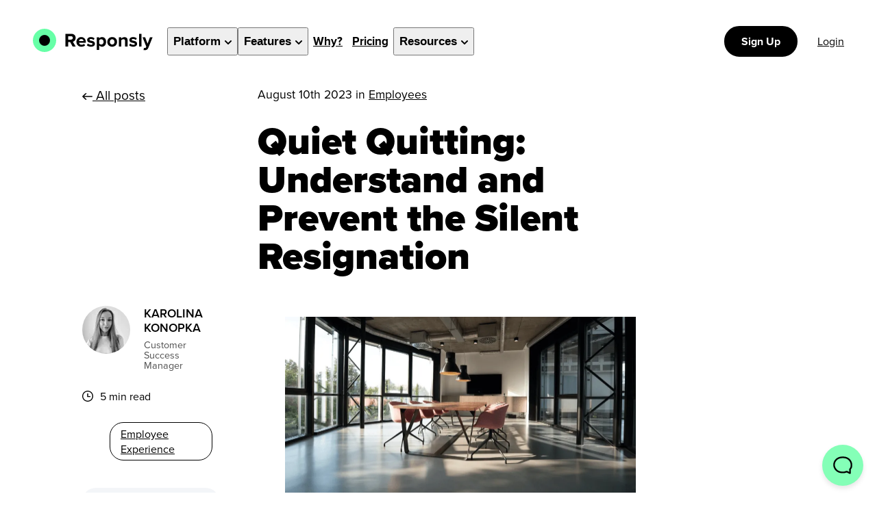

--- FILE ---
content_type: text/html; charset=utf-8
request_url: https://www.responsly.com/blog/quiet-quitting-what-it-is-and-how-to-prevent/
body_size: 16838
content:
<!DOCTYPE html><html lang=en><head><meta charset=UTF-8><meta content="width=device-width,initial-scale=1" name=viewport><meta content="index, follow, max-image-preview:large, max-snippet:-1, max-video-preview:-1" name=robots><title>Quiet Quitting: Understand and Prevent the Silent Resignation - Responsly</title><meta content="Discover the insidious world of Quiet Quitting. Learn how to identify and stop the silent resignation process for a more engaged workforce." name=description><link href=https://www.responsly.com/blog/quiet-quitting-what-it-is-and-how-to-prevent/ rel=canonical><meta content="Karolina Konopka" name=author><meta content=en_US property=og:locale><meta content=article property=og:type><meta content=https://www.responsly.com/blog/quiet-quitting-what-it-is-and-how-to-prevent/ property=og:url><meta content="Quiet Quitting: Understand and Prevent the Silent Resignation - Responsly" property=og:title><meta content="Discover the insidious world of Quiet Quitting. Learn how to identify and stop the silent resignation process for a more engaged workforce." property=og:description><meta content=https://www.responsly.com/_astro/quiet-quitting-1.ggmnkz6V.png property=og:image><meta content=Responsly property=og:site_name><meta content=2023-08-10T11:47:25.000Z property=article:published_time><meta content=2023-08-10T11:47:25.000Z property=article:modified_time><meta content=https://www.facebook.com/ResponslyApp/ property=article:publisher><meta content=summary_large_image name=twitter:card><meta content=@Responsly_ name=twitter:site><meta content=@Responsly_ name=twitter:creator><meta content="Quiet Quitting: Understand and Prevent the Silent Resignation - Responsly" name=twitter:title><meta content="Discover the insidious world of Quiet Quitting. Learn how to identify and stop the silent resignation process for a more engaged workforce." name=twitter:description><meta content=https://www.responsly.com/_astro/quiet-quitting-1.ggmnkz6V.png name=twitter:image><link href=https://www.responsly.com/favicon-32x32.png rel=icon type=image/png><script type=application/ld+json>{"@context":"https://schema.org","@type":"Organization","@id":"https://www.responsly.com/#organization","name":"Responsly","url":"https://www.responsly.com/","contactPoint":[{"@type":"ContactPoint","contactType":"customer support","email":"help@responsly.com"}],"founder":[{"@type":"Person","name":"Karol Koronowicz","url":"https://www.koronowicz.com/","@id":"https://www.koronowicz.com/"}],"sameAs":["https://www.facebook.com/ResponslyApp/","https://www.linkedin.com/company/responsly/","https://twitter.com/Responsly_","https://www.youtube.com/@responsly","https://www.instagram.com/responsly/"],"description":"Experience Management platform built on a super-powerful survey maker, beautiful forms, advanced analytics, and versatile integrations.","logo":{"@type":"ImageObject","url":"https://www.responsly.com/logo.png","height":500,"width":500,"name":"Responsly Logo","@id":"https://www.responsly.com/logo.png"}}</script><script type=application/ld+json>{"@context":"https://schema.org","@type":["BlogPosting","Article"],"headline":"Quiet Quitting: Understand and Prevent the Silent Resignation","description":"Discover the insidious world of Quiet Quitting. Learn how to identify and stop the silent resignation process for a more engaged workforce.","image":"https://www.responsly.com/_astro/quiet-quitting-1.ggmnkz6V.png","author":{"@type":"Person","name":"Karolina Konopka","url":"https://www.responsly.com"},"publisher":{"@type":"Organization","name":"Responsly","@id":"https://www.responsly.com/#organization"},"datePublished":"2023-08-10T11:47:25.000Z","dateModified":"2023-08-10T11:47:25.000Z","mainEntityOfPage":{"@type":"WebPage","@id":"https://www.responsly.com/blog/quiet-quitting-what-it-is-and-how-to-prevent/"}}</script><link href=https://use.typekit.net/xfm4lsk.css rel=stylesheet><script async src="https://www.googletagmanager.com/gtag/js?id=G-HESLWS5BC9"></script><script type=module>let a=document.getElementsByClassName("open-widget"),c=document.getElementsByClassName("book-demo-widget");window.loadWidget=function(){var e=document.createElement("script");e.id="beacon",e.text='!function(e,t,n){function a(){var e=t.getElementsByTagName("script")[0],n=t.createElement("script");n.type="text/javascript",n.async=!0,n.src="https://beacon-v2.helpscout.net",e.parentNode.insertBefore(n,e)}if(e.Beacon=n=function(t,n,a){e.Beacon.readyQueue.push({method:t,options:n,data:a})},n.readyQueue=[],"complete"===t.readyState)return a();e.attachEvent?e.attachEvent("onload",a):e.addEventListener("load",a,!1)}(window,document,window.Beacon||function(){});',document.head.appendChild(e),window.Beacon("init","0386a2c4-51b8-4af1-9f93-0f4e9126899b"),window.Beacon("config",{mode:"askFirst",enableFabAnimation:!1}),window.Beacon("open")},window.openBeacon=function(){typeof window.Beacon>"u"?window.loadWidget():window.Beacon("open")},window.bookDemo=function(){openBeacon(),setTimeout((()=>{window.Beacon("navigate","/ask/"),window.Beacon("prefill",{text:"Hello, I'm interested in demo of your solution."})}),300)};for(let e of a)e.addEventListener("click",openBeacon);for(let e of c)e.addEventListener("click",bookDemo);function d(e){const n=`; ${document.cookie}`.split(`; ${e}=`);if(2===n.length)return n.pop().split(";").shift()}function s(e,n,t){const o=new Date;o.setTime(o.getTime()+24*t*60*60*1e3);const i=`expires=${o.toUTCString()}`;document.cookie=`${e}=${n};${i};path=/;domain=.responsly.com;SameSite=None; Secure`}d("ResponslyFirstVisitedUrl")||s("ResponslyFirstVisitedUrl",window.location.href,30)</script><style>.social-media-share[data-v-8f1bd288]{display:flex;-ms-flex-item-align:baseline;align-self:baseline;flex-wrap:wrap;padding:0;margin:40px 0 0;-ms-flex-align:center;align-items:center;list-style:none;-webkit-box-align:center;-webkit-box-direction:normal;opacity:.8;z-index:20;bottom:2em}.social-media-share[data-v-8f1bd288]:hover{opacity:1}.social-media-share svg[data-v-8f1bd288]{height:24px;width:24px}.social-media-share li[data-v-8f1bd288]{margin-right:1em}.social-media-share .share-header[data-v-8f1bd288]{flex-basis:100%;font-size:.75em;font-weight:500;margin-bottom:11.25px;text-transform:uppercase}@media (max-width:750px){.social-media-share[data-v-8f1bd288]{display:none}}</style><link href=/_astro/index.ehx2PX4b.css rel=stylesheet><style>.booking-button-faces[data-astro-cid-lhanp4rm]{background-color:#fff;color:#000;border:2px solid #000;background-image:url(/assets/images/our-faces.webp);background-repeat:no-repeat;background-position:10% center;background-size:86px 38px;padding-left:115px}.signup-button[data-astro-cid-lhanp4rm]{font-size:19px;color:#000;padding:17px 35px;border-radius:40px;height:70px;font-weight:700}@media (max-width:768px){.signup-button[data-astro-cid-lhanp4rm]{margin:10px 15px;padding:14px 25px;font-size:21px}}.signup-button[data-astro-cid-lhanp4rm].button-book-demo{margin-bottom:0;margin-top:0;background-color:#fff;color:#000;padding-top:16px;border:2px solid #000;background-image:url(/assets/images/our-faces.webp);background-repeat:no-repeat;background-position:10% center;background-size:86px 38px;padding-left:115px}.signup-button[data-astro-cid-lhanp4rm].button-book-demo:hover{background-color:#f4f4f4}@media (max-width:420px){.signup-button[data-astro-cid-lhanp4rm].button-book-demo{font-size:16px;line-height:2;height:60px;padding-top:10px}}.signup-button[data-astro-cid-lhanp4rm].compact-booking{margin-top:10px;padding:10px 15px;font-size:15px;background-color:#fff;color:#000;border:1px solid #000;height:47px}</style><link href=/_astro/index.Cjq9X2Cl.css rel=stylesheet><style>.author-container[data-astro-cid-3vnim24c]{display:block}.author-card-data[data-astro-cid-3vnim24c]{display:grid;grid-template-rows:auto auto 1fr;grid-template-columns:90px 1fr;grid-template-areas:"i j" "i k" "i q"}.author-card-data[data-astro-cid-3vnim24c] img[data-astro-cid-3vnim24c]{grid-area:i;align-self:flex-start;border-radius:50%;height:auto;margin:0;width:70px}.author-card-data[data-astro-cid-3vnim24c] .name[data-astro-cid-3vnim24c]{align-self:flex-end;font-size:1.1em;font-weight:600;line-height:1.25;grid-area:j;margin:0;text-transform:uppercase}.author-card-data[data-astro-cid-3vnim24c] .title[data-astro-cid-3vnim24c]{align-self:flex-start;font-size:.9em;grid-area:k;line-height:1.1;margin:.5em 0 0;color:#505050}.author-card-data[data-astro-cid-3vnim24c].small{grid-template-columns:65px 1fr}.author-card-data[data-astro-cid-3vnim24c].small .name[data-astro-cid-3vnim24c]{font-size:.9em}.author-card-data[data-astro-cid-3vnim24c].small img[data-astro-cid-3vnim24c]{width:50px}.post-preview[data-astro-cid-llkej2uk]{display:block}.post-preview[data-astro-cid-llkej2uk] .thumbnail[data-astro-cid-llkej2uk]{display:block;border-radius:10px;overflow:hidden;height:192px}@media (min-width:1024px){.thumb-image{height:197px}}@media (min-width:1280px){.thumb-image{height:234px}}.thumb-image img{height:100%;width:100%;object-fit:cover}.post-preview[data-astro-cid-llkej2uk] a[data-astro-cid-llkej2uk]{color:#000}.post-preview[data-astro-cid-llkej2uk] a[data-astro-cid-llkej2uk]:hover{text-decoration:underline}.post-preview[data-astro-cid-llkej2uk] a[data-astro-cid-llkej2uk] h3[data-astro-cid-llkej2uk]{font-weight:800;font-size:1.5em;line-height:1.3;letter-spacing:-.010625em;margin-top:.5em;margin-bottom:.5em}.post-preview[data-astro-cid-llkej2uk] .category[data-astro-cid-llkej2uk]+a[data-astro-cid-llkej2uk] h3[data-astro-cid-llkej2uk]{margin-top:.2em}.post-preview[data-astro-cid-llkej2uk] .description[data-astro-cid-llkej2uk]{display:block;margin-top:8px;margin-bottom:1.3em;font-size:1.1em;line-height:1.3em;color:#565656}.post-preview[data-astro-cid-llkej2uk] .category[data-astro-cid-llkej2uk]{color:#717171;margin-top:10px;margin-bottom:10px}.post-preview[data-astro-cid-llkej2uk] .description[data-astro-cid-llkej2uk]:hover{text-decoration:none}</style><link href=/_astro/index.Cfo53Jhd.css rel=stylesheet></head><body><div class=page-container><header class="" id=nav-container><div class=nav-container><div class=container><div class=logo-wrapper data-astro-cid-tvrurpns><a href=/ class=logo-link aria-label="Responsly Home" data-astro-cid-tvrurpns><div class=website-logo data-astro-cid-tvrurpns><div class=logo-circle1 data-astro-cid-tvrurpns></div><div class=logo-circle2 data-astro-cid-tvrurpns></div></div><img alt=Responsly src=/assets/icons/responsly.svg width=130 height=25 data-astro-cid-tvrurpns></a></div><div class=hamburger-not-to-eat><a href=# id=hamburger-icon :class="{ 'expanded': hamburger }" @click.stop=hamburgerBite aria-label="Open navigation menu"><svg viewBox="0 0 100 100" width=53 class="ham ham1 hamRotate"><path d="m 30,33 h 40 c 0,0 9.044436,-0.654587 9.044436,-8.508902 0,-7.854315 -8.024349,-11.958003 -14.89975,-10.85914 -6.875401,1.098863 -13.637059,4.171617 -13.637059,16.368042 v 40" class="line top"></path><path d="m 30,50 h 40" class="line middle"></path><path d="m 30,67 h 40 c 12.796276,0 15.357889,-11.717785 15.357889,-26.851538 0,-15.133752 -4.786586,-27.274118 -16.667516,-27.274118 -11.88093,0 -18.499247,6.994427 -18.435284,17.125656 l 0.252538,40" class="line bottom"></path></svg></a></div><div class=navigation-elements-wrapper id=dropdown-navigation :class="{'active': hamburger}"><nav class=menu-item-wrapper><ul><li class=dropdown-item @mouseenter=itemMouseover @mouseleave=itemMouseout><button class="menu-item-link menu-item-link-dropdown" @click=itemClick tabindex=0 type=button><span>Platform</span><span class=chevron><svg viewBox="0 0 10 6" width=10 height=6 xmlns=http://www.w3.org/2000/svg fill=none focusable=false style=display:block><path d="M1 1l4 4 4-4" stroke=#000 stroke-linecap=round stroke-linejoin=round stroke-width=2></path></svg></span></button><div class=menu><div class=menu-wrapper><div class="sections products"><div class=section aria-label=Products><div class=section-item><div class="product-icon shadow cx"><svg viewBox="0 0 78.75 73.36" xml:space=preserve astro-icon=cx alt="Customer Heaven"><path d="M4.45 65.79c.01-1.33 0-3.07 0-3.07 1.46-.01 5.47 0 6.94 0l-.01-6.6v-1.11c0-9.35.04-3.76-.03-13.11-.02-2.66.38-5.2 1.17-7.71 1.47-4.65 3.58-8.95 6.75-12.68 5.22-6.15 11.95-9.1 19.94-9.31 12.1-.32 21.58 5.71 26.6 16.9 1.34 3 2.41 6.08 2.99 9.31.08.45.11.92.11 1.38.01 12.24 0 9.54 0 21.78v1.15c1.54 0 5.95-.04 7.34-.04v2.91l-71.8.2zm52.51-3.11c.01-.31.03-.53.03-.74v-22.1c0-.32-.03-.66-.11-.97a24.47 24.47 0 0 0-3.49-7.78c-6.11-9.02-17.8-8.47-23.55-3.3-3.12 2.81-5.03 6.32-6.2 10.28-.18.62-.33 1.28-.33 1.92-.02 12.23-.01 9.54-.02 21.77v.92h33.67zm-41.66-.02c1.09-.02 2.77.06 4.01.06v-1.23c0-12.18 0-9.43.01-21.61 0-.59.06-1.2.2-1.77.87-3.5 2.37-6.71 4.45-9.66 7.58-10.8 22.02-10.22 29.22-3.51 3.68 3.43 5.99 7.65 7.37 12.42.27.93.4 1.93.4 2.89.03 12.07.02 9.21.02 21.28v1.2c1.07 0 3.05-.06 4 .02V61.7c-.03-12.18-.02-9.43-.02-21.61 0-.38 0-.78-.1-1.13-.67-2.35-1.15-4.78-2.09-7.03C59.03 22.98 52.7 17.2 42.7 16.29c-6.48-.59-12.48.74-17.62 4.97-3.78 3.11-6.26 7.14-7.98 11.67-1.18 3.1-1.83 6.27-1.8 9.64v20.09zM10.87 70.22h58.79v3.14H10.87zM60.57 10.28c1.58-.41 3.07-.8 4.57-1.19 1.78-.47 2.89-1.61 3.36-3.37.37-1.39.72-2.79 1.14-4.41.13.41.22.65.29.9.37 1.39.71 2.79 1.13 4.17.38 1.24 1.24 2.09 2.48 2.47 1.34.4 2.7.75 4.05 1.11.35.09.71.16 1.15.26-1.71.46-3.28.88-4.85 1.31-1.56.43-2.55 1.46-2.99 3-.35 1.24-.65 2.5-.97 3.75-.07.28-.15.55-.29 1.04-.41-1.61-.76-2.99-1.11-4.37-.48-1.91-1.68-3.1-3.58-3.59-1.42-.36-2.86-.71-4.38-1.08zM12.16 6.49c1.14-.3 2.22-.58 3.31-.86 1.29-.34 2.09-1.16 2.43-2.44.27-1.01.52-2.02.82-3.19.1.3.16.47.21.65.27 1.01.52 2.02.82 3.02.28.9.89 1.51 1.8 1.79.97.29 1.95.54 2.93.81.25.07.51.12.83.19-1.24.33-2.37.64-3.51.95-1.13.31-1.85 1.06-2.17 2.17-.26.9-.47 1.81-.7 2.71-.05.2-.11.4-.21.76-.3-1.17-.55-2.17-.8-3.17-.35-1.38-1.22-2.25-2.59-2.6-1.02-.27-2.06-.52-3.17-.79zM0 26.66c.85-.22 1.66-.43 2.46-.64.96-.25 1.56-.86 1.81-1.82.2-.75.39-1.5.61-2.37.07.22.12.35.16.48.2.75.39 1.5.61 2.25.21.67.67 1.13 1.34 1.33.72.22 1.45.4 2.18.6.19.05.38.09.62.14-.92.25-1.77.47-2.61.71-.84.23-1.37.79-1.61 1.62-.19.67-.35 1.34-.52 2.02l-.15.56c-.22-.87-.41-1.61-.6-2.36-.26-1.03-.9-1.67-1.93-1.93-.77-.21-1.55-.39-2.37-.59z"/></svg></div><div class=content><div class="item-title bold"><a href=/customer-heaven/ >Customer Heaven</a></div><div class="item-description lighter">Build the best Customer Experience possible. Measure Customer Satisfaction CSAT — Effort CES — Loyalty NPS — and Sentiment NSS.</div></div></div><a href=/office-harmony/ class=section-item><div class="product-icon shadow ex"><svg viewBox="0 0 75.19 53.71" xml:space=preserve astro-icon=ex alt="Office Harmony"><path d="M72.5 29.54c-2.15 0-3.16-1.11-4.92-3.22-2-3.08-5.37-5.01-9.04-5.16-3.68.15-7.05 2.07-9.05 5.16-1.77 2.12-2.79 3.22-4.93 3.22s-3.15-1.1-4.92-3.22c-2-3.08-5.37-5.01-9.04-5.16-3.67.15-7.04 2.07-9.04 5.16-1.76 2.12-2.78 3.22-4.91 3.22s-3.15-1.1-4.92-3.22c-2-3.09-5.37-5.01-9.05-5.16-1.48 0-2.68 1.2-2.68 2.69s1.2 2.69 2.69 2.69c2.13 0 3.15 1.1 4.91 3.22 2 3.09 5.37 5.01 9.05 5.16 3.67-.15 7.04-2.07 9.04-5.16 1.76-2.12 2.78-3.22 4.91-3.22s3.15 1.1 4.92 3.22c2 3.08 5.37 5.01 9.04 5.16 3.67-.15 7.05-2.07 9.05-5.16 1.77-2.12 2.79-3.22 4.92-3.22s3.16 1.11 4.92 3.22c2 3.09 5.37 5.01 9.05 5.16a2.69 2.69 0 0 0 0-5.38zM2.69 5.37c2.13 0 3.15 1.1 4.91 3.22 2 3.09 5.37 5.01 9.05 5.16 3.67-.15 7.04-2.07 9.03-5.16 1.76-2.12 2.78-3.22 4.91-3.22s3.15 1.1 4.92 3.22c2 3.09 5.37 5.01 9.04 5.16 3.67-.15 7.05-2.07 9.05-5.16 1.77-2.12 2.78-3.22 4.93-3.22s3.16 1.11 4.92 3.22c2 3.08 5.37 5.01 9.04 5.16a2.69 2.69 0 0 0 0-5.38c-2.15 0-3.16-1.11-4.92-3.22-2-3.08-5.37-5.01-9.04-5.16-3.67.15-7.05 2.07-9.05 5.15-1.77 2.12-2.79 3.22-4.93 3.22s-3.15-1.1-4.92-3.22c-2-3.09-5.38-5.01-9.05-5.15-3.67.15-7.04 2.07-9.04 5.16-1.76 2.12-2.78 3.22-4.91 3.22s-3.15-1.1-4.92-3.22C9.73 2.07 6.36.15 2.69 0 1.2 0 0 1.2 0 2.69s1.2 2.68 2.69 2.68zM72.5 48.33c-2.15 0-3.16-1.11-4.92-3.22-2-3.08-5.37-5.01-9.04-5.16-3.68.15-7.05 2.07-9.05 5.16-1.77 2.12-2.79 3.22-4.93 3.22s-3.15-1.1-4.92-3.22c-2-3.08-5.37-5.01-9.04-5.16-3.67.15-7.04 2.07-9.04 5.16-1.76 2.12-2.78 3.22-4.91 3.22s-3.15-1.1-4.92-3.22c-2-3.09-5.37-5.01-9.05-5.16C1.2 39.96 0 41.16 0 42.64s1.2 2.69 2.69 2.69c2.13 0 3.15 1.1 4.91 3.22 2 3.09 5.37 5.01 9.05 5.16 3.67-.15 7.04-2.07 9.04-5.16 1.76-2.12 2.78-3.22 4.91-3.22s3.15 1.1 4.92 3.22c2 3.08 5.37 5.01 9.04 5.16 3.67-.15 7.05-2.07 9.05-5.16 1.77-2.12 2.79-3.22 4.92-3.22s3.16 1.11 4.92 3.22c2 3.09 5.37 5.01 9.05 5.16a2.69 2.69 0 0 0 0-5.38z"/></svg></div><div class=content><div class="item-title bold">Office Harmony</div><div class="item-description lighter">Streamline your HR processes and build the best employee experience possible. Analyze employee satisfaction, loyalty and happiness. Run 360 degree review.</div></div></a><a href=/product-hero/ class=section-item><div class="product-icon shadow px"><svg viewBox="0 0 67.21 64.04" xml:space=preserve astro-icon=px alt="Product Hero"><path d="M67.15 24.33a1.3 1.3 0 0 0-1.22-.9H42.16L34.88.88a1.285 1.285 0 0 0-2.44 0l-7.4 22.59H1.27c-.7.01-1.27.59-1.27 1.29 0 .41.2.79.53 1.03l19.21 13.97-7.34 22.6c-.17.53.02 1.11.47 1.43.45.32 1.05.32 1.5 0l19.21-13.96L52.8 63.8c.45.32 1.05.32 1.5 0 .45-.32.64-.9.47-1.43l-7.33-22.59 19.21-13.97c.48-.34.68-.94.5-1.48z"/></svg></div><div class=content><div class="item-title bold">Product Hero</div><div class="item-description lighter">Build the best product with understanding of your users. Embed feedback survey on your website, mobile app and in e-mails.</div></div></a></div><div class=section-divider></div><div class=section><div class=section-title>Applications</div><ul class=section-list><li><a href=/surveys/ ><b>Survey Software</b></a><p>Feedback and Research</p></li><li><a href=/forms/ ><b>Form Builder</b></a><p>Signups and orders</p></li><li><a href=/quizzes/ ><b>Quiz Maker</b></a><p>Trivia and product match</p></li><li><a href=/test-maker/ ><b>Test Maker</b></a><p>Verify knowledge</p></li></ul></div><div class=section-divider></div><div class="section secondary border-right" aria-label=Industries><div class=section-title>Industries</div><ul class=section-list><li><a href=/templates/c/marketing/ >Marketing</a></li><li><a href=/templates/c/hr/ >HR</a></li><li><a href=/templates/c/product/ >Product</a></li><li><a href=/templates/c/e-commerce/ >E-commerce</a></li><li><a href=/templates/c/education/ >Education</a></li><li><a href=/templates/c/healthcare/ >Healthcare</a></li></ul></div><div class=section-divider></div><div class=section><div class=section-title>Popular metrics</div><ul class=section-list><li><a href=/templates/t/customer-satisfaction-survey/ >Customer Satisfaction <span class=label>CSAT</span></a></li><li><a href=/templates/t/customer-effort-score/ >Customer Effort Score <span class=label>CES</span></a></li><li><a href=/net-promoter-score/ >Net Promoter Survey <span class=label>NPS</span></a></li><li><a href=/blog/net-sentiment-score/ >Net Sentiment Score <span class=label>NSS</span></a></li><li><a href=/blog/employee-net-promoter-score-enps/ >Employee NPS <span class=label>eNPS</span></a></li><li><a href=/templates/t/product-market-fit-survey/ >Product Market Fit <span class=label>PMF</span></a></li></ul></div></div><div class=dropdown-footer><div><img alt="People of Responsly" src=/assets/images/our-faces.webp width=90 height=38> <a href="https://app.responsly.com/book-call?referrer=nav-dropdown" target=_blank rel="noopener noreferrer">Contact our sales team</a></div><div><a href=/surveys/ai-survey-generator/ class=glow-effect><div class=glow></div><img alt=AI src=/assets/icons/ai.svg class=ai-logo> Try our AI Survey Generator</a></div></div></div></div></li><li class=dropdown-item @mouseenter=itemMouseover @mouseleave=itemMouseout><button class="menu-item-link menu-item-link-dropdown" @click=itemClick tabindex=0 type=button><span>Features</span><span class=chevron><svg viewBox="0 0 10 6" width=10 height=6 xmlns=http://www.w3.org/2000/svg fill=none focusable=false style=display:block><path d="M1 1l4 4 4-4" stroke=#000 stroke-linecap=round stroke-linejoin=round stroke-width=2></path></svg></span></button><div class=menu><div class=menu-wrapper><div class=sections><div class=section aria-label="Use Cases"><div class=section-title>Reach people with ease</div><a href=/email-surveys/ class=section-item><div class=icon-wrapper><img alt="E-mail Surveys" src=/assets/icons/mail.svg width=35 height=24></div><div class=content><div class=item-title>E-mail Surveys</div><div class=item-description>Create transactional and recurring surveys</div></div></a><a href=/website-surveys/ class=section-item><div class=icon-wrapper><img alt="Website Surveys" src=/assets/icons/website.svg width=35 height=35></div><div class=content><div class=item-title>Website Feedback Surveys</div><div class=item-description>Add to your website via embed or widget</div></div></a><a href=/link-survey/ class=section-item><div class=icon-wrapper><img alt="Direct Link Survey" src=/assets/icons/link.svg width=35 height=35></div><div class=content><div class=item-title>Direct Link Surveys</div><div class=item-description>Share the link wherever you want</div></div></a></div><div class=section-divider></div><div class=section aria-label=Features><div class="section-title hide-from-mobile">&nbsp;</div><a href=/app-surveys/ class=section-item><div class=icon-wrapper><img alt="SMS surveys" src=/assets/icons/app.svg width=35 height=38></div><div class=content><div class=item-title>In-App Surveys</div><div class=item-description>Integrate surveys in web and mobile apps</div></div></a><a href=/whatsapp-surveys/ class=section-item><div class=icon-wrapper><img alt="WhatsApp surveys" src=/assets/icons/whatsapp.svg width=35 height=35></div><div class=content><div class=item-title>WhatsApp Surveys</div><div class=item-description>3x cheaper than SMS and 40% more responses</div></div></a><a href=/sms-surveys/ class=section-item><div class=icon-wrapper><img alt="SMS Surveys" src=/assets/icons/sms.svg width=35 height=35></div><div class=content><div class=item-title>SMS Surveys</div><div class=item-description>Everyone has a phone</div></div></a></div><div class="secondary section-divider"></div><div class="section secondary" aria-label=Integrations><div class=section-title>Integrations</div><ul class=section-list><li><a href=/integrations/slack-surveys/ ><img alt=Slack src=/assets/icons/slack.svg width=15 height=15> Slack Surveys</a></li><li><a href=/notion-forms/ ><img alt=Notion src=/assets/icons/notion.svg width=15 height=15> Notion Forms</a></li><li><a href=/integrations/hubspot-surveys/ ><img alt=Hubspot src=/assets/icons/hubspot.svg width=15 height=15> Hubspot</a></li><li><a href=/integrations/mailchimp-surveys/ ><img alt=MailChimp src=/assets/icons/mailchimp.svg width=15 height=15> MailChimp</a></li><li><a href=/integrations/google-sheets/ ><img alt=Notion src=/assets/icons/sheets.svg width=15 height=15> Google Sheets</a></li><li><a href=/integrations/ ><b>All integrations</b> <img alt=more src=/assets/icons/arrow-right.svg width=15 height=10></a></li></ul></div><div class="secondary section-divider"></div><div class="section secondary"><div class=section-title>Compare</div><ul class=section-list><li><a href=/responsly-vs-surveymonkey/ >vs SurveyMonkey</a></li><li><a href=/responsly-vs-qualtrics/ >vs Qualtrics</a></li><li><a href=/responsly-vs-google-forms/ >vs Google Forms</a></li><li><a href=/responsly-vs-typeform/ >vs Typeform</a></li></ul></div></div></div></div></li><li><a href=/why/ class=menu-item-link><span>Why?</span></a></li><li><a href=/pricing/ class=menu-item-link><span>Pricing</span></a></li><li class=dropdown-item @mouseenter=itemMouseover @mouseleave=itemMouseout><button class="menu-item-link menu-item-link-dropdown" @click=itemClick tabindex=0 type=button><span>Resources</span><span class=chevron><svg viewBox="0 0 10 6" width=10 height=6 xmlns=http://www.w3.org/2000/svg fill=none focusable=false style=display:block><path d="M1 1l4 4 4-4" stroke=#000 stroke-linecap=round stroke-linejoin=round stroke-width=2></path></svg></span></button><div class=menu><div class=menu-wrapper><div class="sections equal"><div class=section aria-label="Popular help topics"><div class=section-title>Templates</div><ul class=section-list><li><a href=/templates/c/surveys/ >Survey Templates</a></li><li><a href=/templates/c/forms/ >Form Templates</a></li><li><a href=/templates/c/quizzes/ >Quiz Templates</a></li><li><a href=/templates/c/polls/ >Poll Templates</a></li><li><a href=/templates/ ><b>All Templates</b> <img alt=more src=/assets/icons/arrow-right.svg width=15 height=10></a></li></ul></div><div class=section-divider></div><div class=section aria-label="Watch video"><div class=section-title>Watch videos</div><a href=/help/video-tutorials/ ><img alt=survey-builder src=/assets/images/video-tutorials.png width=192 height=110 class=survey-builder></a><br><br><a href=/help/video-tutorials/ ><b>All video tutorials <img alt=more src=/assets/icons/arrow-right.svg width=15 height=10></b></a></div><div class="secondary section-divider"></div><div class="section secondary" aria-label="Last Blog posts"><div class=section-title>Last Blog posts</div><ul class=section-list><li><a href=/blog/customer-satisfaction-index/ ><span>Customer Satisfaction Index (CSI): What It Is and How to Calculate It</span></a></li><li><a href=/blog/closed-feedback-loop/ ><span>Closed Feedback Loop: How to Turn Customer Feedback into Action</span></a></li><li><a href=/blog/customer-experience/ ><span>Customer Experience (CX): The Ultimate Guide for 2026</span></a></li><li><a href=/blog/ ><b>Go to Blog</b> <img alt=more src=/assets/icons/arrow-right.svg width=15 height=10></a></li></ul></div><div class="secondary section-divider"></div><div class="section secondary" aria-label="Help center"><div class=section-title>Help Center</div><ul class=section-list><li><a href=/help/a/create-survey/ class="">How to create a survey</a></li><li><a href=/help/a/how-to-create-a-quiz/ class="">How to create a quiz?</a></li><li><a href=/help/a/multilingual-surveys/ >Multilingual surveys</a></li><li><a href=/help/a/save-responses-to-google-sheets/ class="">Google Sheets integration</a></li><li><a href=/help/ ><b>Go to Help Center</b> <img alt=more src=/assets/icons/arrow-right.svg width=15 height=10></a></li></ul></div></div></div></div></li><li class=hide-for-large><a href=https://app.responsly.com/register class=signup-button>Sign up</a></li><li class=hide-for-large><a href=https://app.responsly.com/login class=signin-button>Login</a></li></ul></nav></div><div class=h-spacer></div><div class=signin-wrapper><a href=https://app.responsly.com/register class=signup-button>Sign Up</a> <a href=https://app.responsly.com/login class=signin-button>Login</a></div></div></div><div class=navigation-background></div></header><div class=overlay-background></div><script type=module>function a(){document.getElementById("hamburger-icon").classList.toggle("expanded"),document.getElementById("dropdown-navigation").classList.toggle("active"),document.getElementById("nav-container").classList.toggle("active"),o()}function r(e){let t;if(t=e.target.parentElement.classList.contains("dropdown-item")?e.target.parentElement:e.target.parentElement.parentElement,!0!==t.classList.contains("active")&&document.querySelectorAll(".dropdown-item").forEach((e=>e.classList.remove("active"))),!0===t.classList.contains("active")?t.classList.remove("active"):t.classList.add("active"),o(),n()&&window.innerWidth<1050){let e=t.getBoundingClientRect().top;document.querySelector(".menu-item-wrapper").scrollTo({top:e-80,behavior:"smooth"})}}function n(){return"ontouchstart"in window||navigator.maxTouchPoints>0||navigator.msMaxTouchPoints>0}function c(e){!n()&&window.innerWidth>=1050&&e.target.parentElement.classList.add("active"),o()}function d(e){!n()&&window.innerWidth>=1050&&e.target.classList.remove("active"),o()}function o(){if(!n()&&window.innerWidth>=1050){let e=document.querySelector(".overlay-background");document.querySelectorAll(".dropdown-item.active").length>0?e.classList.add("visible"):e.classList.remove("visible")}}let l=document.getElementsByClassName("dropdown-item");for(let e=0;e<l.length;e++)l[e].addEventListener("mouseover",c,!1),l[e].addEventListener("mouseleave",d,!1);let m=document.getElementById("hamburger-icon");m.addEventListener("click",a,!1);let s=document.getElementsByClassName("menu-item-link-dropdown");for(let e=0;e<s.length;e++)s[e].addEventListener("click",r,!1);function u(){const e=document.getElementById("nav-container");(window.scrollY||document.documentElement.scrollTop)>10?e.classList.add("release-pill"):e.classList.remove("release-pill")}window.addEventListener("scroll",u)</script><main id=main><div class=post-blog-wrapper><article><div class=post-header><div class=post-header-back><a href=/blog/ ><img alt="Go back" src=/assets/icons/arrow-right.svg width=15 height=10 class=flip-horizontally> All posts</a></div><div class=post-header-title><time class=entry-datetime>August 10th 2023</time> in <a href=/blog/topic/employees/ >Employees</a><h1 class=headline-style>Quiet Quitting: Understand and Prevent the Silent Resignation</h1></div></div><section class=post-body><div class=post-side><div class=author-container data-astro-cid-3vnim24c><div class=author-card data-astro-cid-3vnim24c><div class=author-card-data data-astro-cid-3vnim24c><p class=name data-astro-cid-3vnim24c>Karolina Konopka</p><p class=title data-astro-cid-3vnim24c>Customer Success Manager</p><img alt="Karolina Konopka" src=/_astro/avatar-karolina.C2bblizA_1eiGp5.webp width=70 height=70 decoding=async fetchpriority=auto loading=lazy data-astro-cid-3vnim24c=true></div></div></div><p class=time-to-read><img alt="Time to read" src=/assets/icons/time.svg width=16 height=16> <span>5 min read</span></p><ul class=taglist><li><a href=/blog/tag/employee-experience/ >Employee Experience</a></li></ul><div class="cx promo-sticky"><div class=our-product>Our product</div><div class="product-icon shadow ex large"><svg viewBox="0 0 75.19 53.71" xml:space=preserve astro-icon=ex alt="Office Harmony"><path d="M72.5 29.54c-2.15 0-3.16-1.11-4.92-3.22-2-3.08-5.37-5.01-9.04-5.16-3.68.15-7.05 2.07-9.05 5.16-1.77 2.12-2.79 3.22-4.93 3.22s-3.15-1.1-4.92-3.22c-2-3.08-5.37-5.01-9.04-5.16-3.67.15-7.04 2.07-9.04 5.16-1.76 2.12-2.78 3.22-4.91 3.22s-3.15-1.1-4.92-3.22c-2-3.09-5.37-5.01-9.05-5.16-1.48 0-2.68 1.2-2.68 2.69s1.2 2.69 2.69 2.69c2.13 0 3.15 1.1 4.91 3.22 2 3.09 5.37 5.01 9.05 5.16 3.67-.15 7.04-2.07 9.04-5.16 1.76-2.12 2.78-3.22 4.91-3.22s3.15 1.1 4.92 3.22c2 3.08 5.37 5.01 9.04 5.16 3.67-.15 7.05-2.07 9.05-5.16 1.77-2.12 2.79-3.22 4.92-3.22s3.16 1.11 4.92 3.22c2 3.09 5.37 5.01 9.05 5.16a2.69 2.69 0 0 0 0-5.38zM2.69 5.37c2.13 0 3.15 1.1 4.91 3.22 2 3.09 5.37 5.01 9.05 5.16 3.67-.15 7.04-2.07 9.03-5.16 1.76-2.12 2.78-3.22 4.91-3.22s3.15 1.1 4.92 3.22c2 3.09 5.37 5.01 9.04 5.16 3.67-.15 7.05-2.07 9.05-5.16 1.77-2.12 2.78-3.22 4.93-3.22s3.16 1.11 4.92 3.22c2 3.08 5.37 5.01 9.04 5.16a2.69 2.69 0 0 0 0-5.38c-2.15 0-3.16-1.11-4.92-3.22-2-3.08-5.37-5.01-9.04-5.16-3.67.15-7.05 2.07-9.05 5.15-1.77 2.12-2.79 3.22-4.93 3.22s-3.15-1.1-4.92-3.22c-2-3.09-5.38-5.01-9.05-5.15-3.67.15-7.04 2.07-9.04 5.16-1.76 2.12-2.78 3.22-4.91 3.22s-3.15-1.1-4.92-3.22C9.73 2.07 6.36.15 2.69 0 1.2 0 0 1.2 0 2.69s1.2 2.68 2.69 2.68zM72.5 48.33c-2.15 0-3.16-1.11-4.92-3.22-2-3.08-5.37-5.01-9.04-5.16-3.68.15-7.05 2.07-9.05 5.16-1.77 2.12-2.79 3.22-4.93 3.22s-3.15-1.1-4.92-3.22c-2-3.08-5.37-5.01-9.04-5.16-3.67.15-7.04 2.07-9.04 5.16-1.76 2.12-2.78 3.22-4.91 3.22s-3.15-1.1-4.92-3.22c-2-3.09-5.37-5.01-9.05-5.16C1.2 39.96 0 41.16 0 42.64s1.2 2.69 2.69 2.69c2.13 0 3.15 1.1 4.91 3.22 2 3.09 5.37 5.01 9.05 5.16 3.67-.15 7.04-2.07 9.04-5.16 1.76-2.12 2.78-3.22 4.91-3.22s3.15 1.1 4.92 3.22c2 3.08 5.37 5.01 9.04 5.16 3.67-.15 7.05-2.07 9.05-5.16 1.77-2.12 2.79-3.22 4.92-3.22s3.16 1.11 4.92 3.22c2 3.09 5.37 5.01 9.05 5.16a2.69 2.69 0 0 0 0-5.38z"/></svg></div><div class=content><a href=/office-harmony/ class=product-name>Office Harmony</a><p class=description>Empower employees while caring for employee well-being. Prevent employee burnout and depression.</p><a href=/office-harmony/ ><span class=uppercase>ex</span> Platform <svg viewBox="0 0 24.4 17.5" xml:space=preserve astro-icon=arrow-right><path d="M15.6 17.5c-.3 0-.7-.1-.9-.4-.5-.5-.5-1.4.1-1.9l5.1-5.1H1.2C.5 10 0 9.5 0 8.8c0-.7.5-1.2 1.2-1.3h18.7l-5.1-5.1c-.4-.4-.5-.9-.4-1.3.1-.4.4-.8.9-.9 0-.2.2-.2.3-.2.3 0 .7.1.9.4 2.5 2.5 5 4.9 7.4 7.4.6.6.6 1.3 0 1.9-2.4 2.5-4.9 4.9-7.3 7.3-.3.3-.6.5-1 .5z"/></svg></a></div><div class=promo-block-booking><p>Want to talk with us?</p><img alt="People of Responsly" src=/assets/images/our-faces.webp width=130 height=57><div><a href="https://app.responsly.com/book-call?referrer=demo-button" class="signup-button compact-booking" target=_blank data-astro-cid-lhanp4rm>👋 Book a demo</a></div></div></div></div><div class=post-content><figure class="size-large wp-block-image"><img alt="Learn how to identify Quiet Quitting and stop the silent resignation process." src=/_astro/quiet-quitting-1.ggmnkz6V_16hJN2.webp width=1024 height=529 decoding=async fetchpriority=auto loading=lazy><figcaption class=wp-element-caption>Learn how to identify Quiet Quitting and stop the silent resignation process.</figcaption></figure><p>The concept of job burnout and its adverse effects on the <a href=https://www.responsly.com/blog/employee-experience/ >employee experience</a> has gained significant attention. While employees may not always pack up their belongings and walk out the door, a phenomenon known as “Quiet Quitting” is becoming increasingly prevalent. This subtle form of resignation occurs when employees mentally disengage from their roles and responsibilities, decreasing productivity, morale, and overall job satisfaction.</p><h2 id=what-is-quiet-quitting>What is Quiet Quitting?</h2><p>Quiet Quitting refers to employees emotionally and mentally disconnecting from their jobs while physically remaining present. They might seem productive on the surface, but their enthusiasm, passion, and dedication have eroded beneath the exterior. This can have dire consequences for both the individual and the organization, as Quiet Quitting can lead to reduced performance, decreased innovation, and a negative impact on team dynamics.</p><h2 id=causes-of-quiet-quitting>Causes of Quiet Quitting</h2><p>Several factors contribute to the emergence of Quiet Quitting among employees:</p><ul><li><p><strong>Job Burnout:</strong> Prolonged periods of stress, excessive workload, and lack of proper work-life balance can all contribute to <a href=/blog/5-strategies-to-alleviate-job-burnout-among-your-employees/ >job burnout</a>. When employees feel overwhelmed and unsupported, they may gradually disengage as a coping mechanism.</p></li><li><p><strong>Lack of Recognition:</strong> Employees who feel their contributions are unnoticed or unappreciated are more likely to disengage. A lack of acknowledgment can lead to a sense of futility, pushing employees towards Quiet Quitting.</p></li><li><p><strong>Stagnation and Boredom:</strong> A lack of growth opportunities or monotonous tasks can lead to boredom and a sense of unfulfillment. As employees lose interest in their roles, Quiet Quitting becomes a tempting escape.</p></li><li><p><strong>Poor Management:</strong> Ineffective leadership, micromanagement, or a lack of clear communication can erode employee morale. This can cause employees to detach emotionally from their work and eventually resort to Quiet Quitting.</p></li><li><p><strong>Unrealistic Expectations and Overwhelming Deadlines: </strong>When employees consistently face unrealistic expectations and tight deadlines that make it nearly impossible to maintain a healthy work-life balance, they can feel trapped and exhausted. This constant pressure can contribute to Quiet Quitting as employees find sustaining their motivation and enthusiasm challenging in such an environment.</p></li></ul><h3 class=wp-block-heading>How to find out if Quiet Quitting is happening in your workplace</h3><p>The concept of quiet quitting operates subtly and inconspicuously, making it a challenge to definitively identify its presence within your workplace. Nevertheless, here are some elements you can focus on to potentially uncover signs of quiet quitting:</p><ul><li><p><strong>Conducting Employee Engagement Surveys:</strong> Regularly distributing <a href=https://www.responsly.com/surveys>surveys</a> to gauge employee engagement can serve as a means to detect broader patterns of disengagement, potentially indicating the presence of quiet quitters within your workforce. However, it is important to note that those lacking engagement may be less inclined to actively participate in survey completion, potentially biasing the results you obtain.</p></li><li><p><strong>Analyzing Productivity Metrics:</strong> In instances of quiet quitting, a common consequence is a reduction in overall productivity. If you are already monitoring productivity metrics, you should possess a baseline understanding of your organization’s performance, aiding in detecting silent resignation as it unfolds.</p></li><li><p><strong>Impact on Company Finances</strong>: In severe cases, many disengaged employees can harm a company’s profitability. If your organization experiences unexplained declines in profits, quiet quitting should be considered one of several contributing factors requiring investigation.</p></li><li><p><strong>Observing Internal Promotions</strong>: Individuals engaged in quiet quitting tend to be overlooked for promotions or fresh opportunities due to their perceived lack of willingness to invest additional effort. Keeping track of promotion recipients (and non-recipients) can help unveil employees who may be quietly quitting without your immediate awareness.</p></li></ul><h2 id=tips-to-prevent-quiet-quitting>Tips to prevent Quiet Quitting</h2><ul><li><p><strong>Promote Work-Life Balance:</strong> Encourage employees to maintain a healthy work-life balance by setting clear expectations for working hours, providing flexible schedules, and discouraging after-hours communication. Use <a href=https://www.responsly.com/templates/t/work-life-banalce-survey/ >Work-Life Balance Survey</a> to identify areas for improvement, ensure a healthy work-life balance, and increase employee satisfaction. </p></li><li><p><strong>Recognition and Feedback:</strong> Regularly acknowledge and reward employee contributions to demonstrate their organizational value. Constructive feedback and career development discussions can foster a sense of purpose. By gathering valuable feedback through <a href=https://www.responsly.com/templates/t/career-development-survey/ >Employee Career Development Survey</a>, companies can improve their career development programs and support their employees’ professional growth.</p></li><li><p><strong>Skill Development:</strong> Offer opportunities for skill enhancement and career advancement. When employees see a path for growth, they are more likely to remain engaged and committed. Use <a href=https://www.responsly.com/templates/t/soft-skills-assessment-questionnaire/ >Soft Skills Assessment Questionnaire</a> to identify strengths and areas for improvement in communication, teamwork, time management, problem-solving, adaptability and emotional intelligence.</p></li><li><p><strong>Open Communication:</strong> Create an environment where employees feel comfortable expressing concerns or feedback. Transparent communication channels can help address issues before they escalate. Use <a href=https://www.responsly.com/templates/t/communication-survey-template/ >communication surveys</a> to understand communication channels’ strengths and weaknesses and identify improvement areas.</p></li><li><p><strong>Wellness Programs:</strong> Implement wellness initiatives focusing on physical, mental, and emotional well-being. These programs can help alleviate stress and prevent burnout. Conducting regular <a href=https://www.responsly.com/templates/t/employee-wellness-survey/ >Employee Wellness Survey</a> helps identify areas where employees may need support, whether in physical health, mental health, or work-life balance.</p></li><li><p><strong>Leadership Training:</strong> Provide leadership training to managers to ensure they have the skills to lead, motivate, and support their teams effectively. Suggest managers complete a <a href=https://www.responsly.com/templates/t/leadership-style-questionnaire/ >Leadership Style Questionnaire</a> to help them understand their leadership style and learn how it can be improved to better support their team.</p></li></ul><p>Quiet Quitting is a subtle yet detrimental phenomenon that can silently erode an organization’s success and employee well-being. Recognizing the signs, addressing the causes, and implementing preventive measures are essential to maintaining a positive and productive work environment. By prioritizing work-life balance, recognizing employee contributions, and fostering open communication, organizations can create a culture that prevents Silent Resignation and promotes long-term employee engagement, satisfaction, and success.</p></div><ul class=social-media-share data-v-8f1bd288><li class=share-header data-v-8f1bd288>Share with others</li><li data-v-8f1bd288><a href="https://twitter.com/intent/tweet?url=https://www.responsly.com/blog/quiet-quitting-what-it-is-and-how-to-prevent/" target=_blank rel="noopener noreferrer" data-v-8f1bd288><svg viewBox="0 0 19 16" width=19 height=16 xmlns=http://www.w3.org/2000/svg data-v-8f1bd288 aria-labelledby="social-twitter-icon social-twitter-description"><title data-v-8f1bd288>Twitter</title><desc data-v-8f1bd288>Twitter Icon</desc><path d="M18.794 1.996c-.585.265-1.229.425-1.86.532.3-.051.741-.593.918-.813.27-.335.493-.716.62-1.128.015-.032.028-.072-.004-.097-.04-.016-.067-.008-.1.008a9.5 9.5 0 0 1-2.208.846.148.148 0 0 1-.153-.04 1.801 1.801 0 0 0-.193-.198 3.916 3.916 0 0 0-1.07-.656 3.724 3.724 0 0 0-1.642-.264 3.919 3.919 0 0 0-1.557.44 4.013 4.013 0 0 0-1.256 1.026 3.854 3.854 0 0 0-.75 1.503c-.13.528-.119 1.052-.04 1.586.012.089.004.1-.077.089-3.034-.451-5.55-1.538-7.591-3.865-.09-.1-.137-.1-.21.008-.893 1.34-.46 3.491.656 4.55.15.14.302.28.467.41-.06.012-.803-.069-1.465-.41-.089-.057-.133-.025-.141.075-.008.145.004.279.024.435.171 1.358 1.112 2.614 2.4 3.104.152.064.321.12.486.149-.293.064-.595.11-1.437.044-.104-.02-.145.033-.104.133.632 1.723 1.996 2.236 3.018 2.528.138.024.274.024.411.056-.008.012-.016.012-.024.024-.339.517-1.514.902-2.062 1.093-.995.348-2.079.504-3.13.4-.169-.024-.204-.022-.25 0-.046.03-.006.07.048.113.214.141.431.266.652.387.668.354 1.365.636 2.093.837 3.762 1.039 7.999.275 10.823-2.53 2.218-2.204 2.995-5.243 2.995-8.286 0-.119.141-.185.225-.248.577-.433 1.036-.952 1.466-1.532.097-.13.091-.246.091-.293v-.016c0-.049.006-.034-.069 0" data-v-8f1bd288 fill=#262626 fill-rule=evenodd></path></svg></a></li><li data-v-8f1bd288><a href="https://www.linkedin.com/shareArticle?mini=true&amp;url=https://www.responsly.com/blog/quiet-quitting-what-it-is-and-how-to-prevent/" target=_blank rel="noopener noreferrer" data-v-8f1bd288><svg viewBox="0 0 15 15" width=15 height=15 xmlns=http://www.w3.org/2000/svg data-v-8f1bd288 aria-labelledby="social-linkedin-icon social-linkedin-description"><title data-v-8f1bd288>LinkedIn</title><desc data-v-8f1bd288>LinkedIn Icon</desc><g data-v-8f1bd288 fill=#262626 fill-rule=evenodd><path d="M.722 14.52h2.967V5.517H.722zM3.94 2.616c0 .918-.777 1.661-1.735 1.661-.958 0-1.735-.743-1.735-1.66 0-.918.777-1.662 1.735-1.662.958 0 1.735.744 1.735 1.661M11.723 5.184c-2.01 0-2.868.996-3.116 1.363V5.516H5.64v9.005h2.967V9.204s.257-1.582 1.652-1.582c1.396 0 1.64 1.452 1.64 1.86v5.077h2.967V9.204c0-1.712-.678-4.02-3.143-4.02" data-v-8f1bd288></path></g></svg></a></li><li data-v-8f1bd288><a href="https://www.facebook.com/sharer/sharer.php?u=https://www.responsly.com/blog/quiet-quitting-what-it-is-and-how-to-prevent/" target=_blank rel="noopener noreferrer" data-v-8f1bd288><svg viewBox="0 0 32 32" width=32 height=32 xmlns=http://www.w3.org/2000/svg fill=none data-v-8f1bd288><path d="M16 0C7.164 0 0 7.164 0 16c0 8.021 5.91 14.645 13.608 15.803V20.24H9.649v-4.205h3.959v-2.799c0-4.633 2.257-6.667 6.108-6.667 1.844 0 2.82.138 3.281.199v3.67h-2.626c-1.635 0-2.206 1.551-2.206 3.298v2.299h4.791l-.65 4.205h-4.14v11.596C25.974 30.777 32 24.1 32 16c0-8.836-7.164-16-16-16z" data-v-8f1bd288 fill=#242424></path></svg></a></li></ul><div class=post-footer><div class="cx promo-sticky horizontal"><div class=our-product>Our product</div><div class="product-icon shadow ex large"><svg viewBox="0 0 75.19 53.71" xml:space=preserve astro-icon=ex alt="Office Harmony"><path d="M72.5 29.54c-2.15 0-3.16-1.11-4.92-3.22-2-3.08-5.37-5.01-9.04-5.16-3.68.15-7.05 2.07-9.05 5.16-1.77 2.12-2.79 3.22-4.93 3.22s-3.15-1.1-4.92-3.22c-2-3.08-5.37-5.01-9.04-5.16-3.67.15-7.04 2.07-9.04 5.16-1.76 2.12-2.78 3.22-4.91 3.22s-3.15-1.1-4.92-3.22c-2-3.09-5.37-5.01-9.05-5.16-1.48 0-2.68 1.2-2.68 2.69s1.2 2.69 2.69 2.69c2.13 0 3.15 1.1 4.91 3.22 2 3.09 5.37 5.01 9.05 5.16 3.67-.15 7.04-2.07 9.04-5.16 1.76-2.12 2.78-3.22 4.91-3.22s3.15 1.1 4.92 3.22c2 3.08 5.37 5.01 9.04 5.16 3.67-.15 7.05-2.07 9.05-5.16 1.77-2.12 2.79-3.22 4.92-3.22s3.16 1.11 4.92 3.22c2 3.09 5.37 5.01 9.05 5.16a2.69 2.69 0 0 0 0-5.38zM2.69 5.37c2.13 0 3.15 1.1 4.91 3.22 2 3.09 5.37 5.01 9.05 5.16 3.67-.15 7.04-2.07 9.03-5.16 1.76-2.12 2.78-3.22 4.91-3.22s3.15 1.1 4.92 3.22c2 3.09 5.37 5.01 9.04 5.16 3.67-.15 7.05-2.07 9.05-5.16 1.77-2.12 2.78-3.22 4.93-3.22s3.16 1.11 4.92 3.22c2 3.08 5.37 5.01 9.04 5.16a2.69 2.69 0 0 0 0-5.38c-2.15 0-3.16-1.11-4.92-3.22-2-3.08-5.37-5.01-9.04-5.16-3.67.15-7.05 2.07-9.05 5.15-1.77 2.12-2.79 3.22-4.93 3.22s-3.15-1.1-4.92-3.22c-2-3.09-5.38-5.01-9.05-5.15-3.67.15-7.04 2.07-9.04 5.16-1.76 2.12-2.78 3.22-4.91 3.22s-3.15-1.1-4.92-3.22C9.73 2.07 6.36.15 2.69 0 1.2 0 0 1.2 0 2.69s1.2 2.68 2.69 2.68zM72.5 48.33c-2.15 0-3.16-1.11-4.92-3.22-2-3.08-5.37-5.01-9.04-5.16-3.68.15-7.05 2.07-9.05 5.16-1.77 2.12-2.79 3.22-4.93 3.22s-3.15-1.1-4.92-3.22c-2-3.08-5.37-5.01-9.04-5.16-3.67.15-7.04 2.07-9.04 5.16-1.76 2.12-2.78 3.22-4.91 3.22s-3.15-1.1-4.92-3.22c-2-3.09-5.37-5.01-9.05-5.16C1.2 39.96 0 41.16 0 42.64s1.2 2.69 2.69 2.69c2.13 0 3.15 1.1 4.91 3.22 2 3.09 5.37 5.01 9.05 5.16 3.67-.15 7.04-2.07 9.04-5.16 1.76-2.12 2.78-3.22 4.91-3.22s3.15 1.1 4.92 3.22c2 3.08 5.37 5.01 9.04 5.16 3.67-.15 7.05-2.07 9.05-5.16 1.77-2.12 2.79-3.22 4.92-3.22s3.16 1.11 4.92 3.22c2 3.09 5.37 5.01 9.05 5.16a2.69 2.69 0 0 0 0-5.38z"/></svg></div><div class=content><a href=/office-harmony/ class=product-name>Office Harmony</a><p class=description>Empower employees while caring for employee well-being. Prevent employee burnout and depression.</p><a href=/office-harmony/ ><span class=uppercase>ex</span> Platform <svg viewBox="0 0 24.4 17.5" xml:space=preserve astro-icon=arrow-right><path d="M15.6 17.5c-.3 0-.7-.1-.9-.4-.5-.5-.5-1.4.1-1.9l5.1-5.1H1.2C.5 10 0 9.5 0 8.8c0-.7.5-1.2 1.2-1.3h18.7l-5.1-5.1c-.4-.4-.5-.9-.4-1.3.1-.4.4-.8.9-.9 0-.2.2-.2.3-.2.3 0 .7.1.9.4 2.5 2.5 5 4.9 7.4 7.4.6.6.6 1.3 0 1.9-2.4 2.5-4.9 4.9-7.3 7.3-.3.3-.6.5-1 .5z"/></svg></a></div></div></div></section></article><div class=related-articles><div class=related-articles-container><h2>Related posts</h2><div class=related-articles-block><article class=post-preview data-astro-cid-llkej2uk><a href=/blog/employee-experience/ class=thumbnail data-astro-cid-llkej2uk><div class=thumb-image data-astro-cid-llkej2uk><img alt="Employee Experience (EX): The Ultimate Guide for 2026" src=/_astro/employee-experience.DbjeGfYM_2dvkY1.webp width=364 height=188 decoding=async fetchpriority=auto loading=lazy data-astro-cid-llkej2uk=true></div></a><div class=category data-astro-cid-llkej2uk>Employees</div><a href=/blog/employee-experience/ data-astro-cid-llkej2uk><h3 data-astro-cid-llkej2uk>Employee Experience (EX): The Ultimate Guide for 2026</h3></a></article><article class=post-preview data-astro-cid-llkej2uk><a href=/blog/easy-test-maker-tools/ class=thumbnail data-astro-cid-llkej2uk><div class=thumb-image data-astro-cid-llkej2uk><img alt="Best Online Test Maker Tools for 2026 (Free + Paid)" src=/_astro/test-maker-tools-2.Cpa5U00v_Z1vEdNR.webp width=364 height=188 decoding=async fetchpriority=auto loading=lazy data-astro-cid-llkej2uk=true></div></a><div class=category data-astro-cid-llkej2uk>Opinions & Expertise</div><a href=/blog/easy-test-maker-tools/ data-astro-cid-llkej2uk><h3 data-astro-cid-llkej2uk>Best Online Test Maker Tools for 2026 (Free + Paid)</h3></a></article><article class=post-preview data-astro-cid-llkej2uk><a href=/blog/qualtrics-alternatives/ class=thumbnail data-astro-cid-llkej2uk><div class=thumb-image data-astro-cid-llkej2uk><img alt="Top 10 Qualtrics Alternatives And Competitors for 2025" src=/_astro/qualtrics-alternatives-2.B8MUWEaU_1WiCe6.webp width=364 height=188 decoding=async fetchpriority=auto loading=lazy data-astro-cid-llkej2uk=true></div></a><div class=category data-astro-cid-llkej2uk>Opinions & Expertise</div><a href=/blog/qualtrics-alternatives/ data-astro-cid-llkej2uk><h3 data-astro-cid-llkej2uk>Top 10 Qualtrics Alternatives And Competitors for 2025</h3></a></article><article class=post-preview data-astro-cid-llkej2uk><a href=/blog/360-degree-review-process/ class=thumbnail data-astro-cid-llkej2uk><div class=thumb-image data-astro-cid-llkej2uk><img alt="360-degree review process: Step-by-step guide" src=/_astro/360-degree-review-process-2.f3CUu7ip_2wkKrI.webp width=364 height=188 decoding=async fetchpriority=auto loading=lazy data-astro-cid-llkej2uk=true></div></a><div class=category data-astro-cid-llkej2uk>Employees</div><a href=/blog/360-degree-review-process/ data-astro-cid-llkej2uk><h3 data-astro-cid-llkej2uk>360-degree review process: Step-by-step guide</h3></a></article><article class=post-preview data-astro-cid-llkej2uk><a href=/blog/employee-net-promoter-score-enps/ class=thumbnail data-astro-cid-llkej2uk><div class=thumb-image data-astro-cid-llkej2uk><img alt="Employee Net Promoter Score (eNPS): The Ultimate Guide " src=/_astro/employee-net-promoter-score-enps-2.5oFsm8ai_lVrSx.webp width=364 height=188 decoding=async fetchpriority=auto loading=lazy data-astro-cid-llkej2uk=true></div></a><div class=category data-astro-cid-llkej2uk>Employees</div><a href=/blog/employee-net-promoter-score-enps/ data-astro-cid-llkej2uk><h3 data-astro-cid-llkej2uk>Employee Net Promoter Score (eNPS): The Ultimate Guide </h3></a></article><article class=post-preview data-astro-cid-llkej2uk><a href=/blog/employee-experience-platforms/ class=thumbnail data-astro-cid-llkej2uk><div class=thumb-image data-astro-cid-llkej2uk><img alt="15 Best Employee Experience Platforms for 2026" src=/_astro/employee-experience-platforms-2.BcjF17DG_Z2wqi5t.webp width=364 height=188 decoding=async fetchpriority=auto loading=lazy data-astro-cid-llkej2uk=true></div></a><div class=category data-astro-cid-llkej2uk>Employees</div><a href=/blog/employee-experience-platforms/ data-astro-cid-llkej2uk><h3 data-astro-cid-llkej2uk>15 Best Employee Experience Platforms for 2026</h3></a></article></div></div></div></div></main><section><div class="px-4 py-8"><div class="bg-[var(--main-green-color)] max-w-6xl md:p-12 mx-auto rounded-[50px]"><div class="flex flex-col gap-8 md:flex-row px-8 py-14"><div class=md:w-1/3><h2 class="font-bold text-black lg:text-4xl mb-3 md:text-3xl text-3xl">Feel the Responsly advantage over other products</h2></div><div class="flex items-center justify-center md:w-2/3"><div class="flex flex-col" data-astro-cid-ijri75qb><div class=signup-form data-astro-cid-ijri75qb><a href=https://app.responsly.com/register class="font-bold hover:underline md:py-5 px-10 py-4 rounded-full text-lg whitespace-nowrap bg-black text-white" data-astro-cid-ijri75qb>Get started — it’s free</a> <a href="https://app.responsly.com/book-call?referrer=demo-button" class="font-bold hover:underline md:py-5 px-10 py-4 rounded-full text-lg whitespace-nowrap bg-white booking-button-faces border-2 border-black text-black" target=_blank data-astro-cid-lhanp4rm>Book a demo</a></div><div data-astro-cid-ijri75qb></div></div></div></div></div></div></section><footer><nav class=content-wrapper><ul><li><h3>Products</h3><ul><li><a href=/customer-heaven/ >Customer Heaven</a></li><li><a href=/office-harmony/ >Office Harmony</a></li><li><a href=/product-hero/ >Product Hero</a></li><li><a href=/net-promoter-score/ >Net Promoter Score®</a></li><li><a href=/360-feedback/ >360 Degree Feedback</a></li><li><a href=/marketing-experience/ >Marketing Experience</a></li></ul></li><li><h3>Applications</h3><ul><li><a href=/surveys/ >Survey Builder</a></li><li><a href=/forms/ >Form Builder</a></li><li><a href=/quizzes/ >Quiz Maker</a></li><li><a href=/test-maker/ >Test Maker</a></li><li><a href=/polls/ >Poll Maker</a></li><li><a href=/surveys/ai-survey-generator/ >AI Survey Generator</a></li></ul></li><li><h3>Features</h3><ul><li><a href=/email-surveys/ >Email surveys</a></li><li><a href=/link-survey/ >Direct link surveys</a></li><li><a href=/website-surveys/ >Website surveys</a></li><li><a href=/app-surveys/ >In-app surveys</a></li><li><a href=/whatsapp-surveys/ >WhatsApp surveys</a></li><li><a href=/sms-surveys/ >SMS surveys</a></li></ul></li><li><h3>Industries</h3><ul><li><a href=/templates/c/marketing/ >Marketing</a></li><li><a href=/templates/c/hr/ >HR</a></li><li><a href=/templates/c/product/ >Product</a></li><li><a href=/templates/c/e-commerce/ >E-commerce</a></li><li><a href=/templates/c/education/ >Education</a></li><li><a href=/templates/c/healthcare/ >Healthcare</a></li></ul></li><li><a href=/pricing/ ><h3>Pricing</h3></a></li><li><h3>Integrations</h3><ul><li><a href=/integrations/slack-surveys/ >Slack</a></li><li><a href=/notion-forms/ >Notion</a></li><li><a href=/integrations/hubspot-surveys/ >Hubspot</a></li><li><a href=/integrations/mailchimp-surveys/ >MailChimp</a></li><li><a href=/integrations/zapier/ >Zapier</a></li><li><a href=/integrations/google-sheets/ >Google Sheets</a></li><li><a href=/integrations/ ><b>All integrations</b></a></li></ul></li><li><h3>Templates</h3><ul><li><a href=/templates/c/customer-feedback/ >Customer Feedback</a></li><li><a href=/templates/c/hr/ >Human Resources</a></li><li><a href=/templates/c/registration/ >Registration</a></li><li><a href=/templates/c/research/ >Research</a></li><li><a href=/templates/c/education/ >Education</a></li><li><a href=/templates/c/healthcare/ >Healthcare</a></li><li>&nbsp;</li><li><a href=/templates/ ><b>All Templates</b></a></li></ul></li><li><h3>Compare</h3><ul><li><a href=/responsly-vs-qualtrics/ >vs Qualtrics</a></li><li><a href=/responsly-vs-surveymonkey/ >vs SurveyMonkey</a></li><li><a href=/responsly-vs-typeform/ >vs Typeform</a></li><li><a href=/responsly-vs-google-forms/ >vs Google Forms</a></li></ul></li><li><h3>Resources</h3><ul><li><a href=/help/video-tutorials/ class=spec-link><span class=label style=display:flex;align-items:center><svg viewBox="0 0 461.001 461.001" width=24px height=24px xmlns=http://www.w3.org/2000/svg fill=#000000 version=1.1 xml:space=preserve xmlns:xlink=http://www.w3.org/1999/xlink><g id=SVGRepo_bgCarrier stroke-width=0></g><g id=SVGRepo_tracerCarrier stroke-linecap=round stroke-linejoin=round></g><g id=SVGRepo_iconCarrier><g><path d="M365.257,67.393H95.744C42.866,67.393,0,110.259,0,163.137v134.728 c0,52.878,42.866,95.744,95.744,95.744h269.513c52.878,0,95.744-42.866,95.744-95.744V163.137 C461.001,110.259,418.135,67.393,365.257,67.393z M300.506,237.056l-126.06,60.123c-3.359,1.602-7.239-0.847-7.239-4.568V168.607 c0-3.774,3.982-6.22,7.348-4.514l126.06,63.881C304.363,229.873,304.298,235.248,300.506,237.056z" style=fill:#000000></path></g></g></svg> &nbsp; Video tutorials</span></a></li><li><a href=/blog/ >Blog</a></li><li><a href=/help/ >Help Center</a></li><li class=system-status><svg viewBox="0 0 16 16" style=width:20px;height:20px;display:inline-flex;fill:inherit;flex-shrink:0;margin-right:6px class=blueCircleDot role=graphics-symbol><circle cx=8 cy=8 fill=none r=8 class=circles stroke=#12ac4c><animate attributeName=r begin=0s dur=1s from=3 repeatCount=indefinite to=8></animate><animate attributeName=opacity begin=0s dur=1s from=1 repeatCount=indefinite to=0></animate></circle><circle cx=8 cy=8 fill=#12ac4c r=3></circle></svg> <span style=color:#146e39>All Systems Operational</span></li></ul></li><li><h3>Company</h3><ul><li><a href=/why/ >Are we crazy?</a></li><li><button class="open-widget black txt-btn">Contact us 👋</button></li><li><a href=/about/ >About us</a></li><li><a href=/customers/ >Customers</a></li><li><a href=https://climate.stripe.com/JGjHo1 target=_blank style=color:#146e39>Environment 🌲</a></li><li><a href=/jobs/ >Work with us 🚀</a></li><li><a href=/terms-and-policies/ >Terms of use</a></li><li><a href=/terms-and-policies/privacy-policy/ >Privacy Policy</a></li></ul></li></ul><div class=bottom-links>Copyright © 2026 Responsly® is a registered trademark. Build with ❤️ and passion.<br><br><small>All product and company names are trademarks or registered trademarks of their respective holders. Use of them does not imply any affiliation with or endorsement by them.</small> <small>Net Promoter, Net Promoter System, Net Promoter Score, NPS and the NPS-related emoticons are registered trademarks of Bain & Company, Inc., Fred Reichheld and Satmetrix Systems, Inc.</small></div></nav></footer><div class=template-modal data-astro-cid-6tnyx7fz id=modalWindow><div class=modal-background data-astro-cid-6tnyx7fz><div class=modal-body data-astro-cid-6tnyx7fz><iframe data-astro-cid-6tnyx7fz height=100% id=iframeBlock width=100%></iframe><div class=modal-panel data-astro-cid-6tnyx7fz><img alt=close src=/assets/icons/close.svg width=30 class=modal-close data-astro-cid-6tnyx7fz id=closeBtn><div class=modal-use data-astro-cid-6tnyx7fz><h3 data-astro-cid-6tnyx7fz id=templateModalHeader></h3><p data-astro-cid-6tnyx7fz>You can modify this template in every possible way.</p><p data-astro-cid-6tnyx7fz>All templates work great on every device.</p><a href=# class=signup-button data-astro-cid-6tnyx7fz id=useTemplate>Use template</a> <a href=# target=_blank data-astro-cid-6tnyx7fz id=openInNewWindow>Open form in a new window</a></div></div></div></div></div><script type=module>var n=document.getElementById("modalWindow"),s=document.getElementById("closeBtn");s.onclick=function(){n.style.display="none"};for(var d=document.getElementsByClassName("preview-template"),t=0;t<d.length;t++)d[t].addEventListener("click",(function(){var e=document.getElementById("openInNewWindow"),t=this.getAttribute("data-template-url");e.setAttribute("href",t),document.getElementById("iframeBlock").src=t+"?embeded=1&preview=1";var d=document.getElementById("templateModalHeader"),l=this.getAttribute("data-template-name");d.textContent=l;var a=document.getElementById("useTemplate"),o=this.getAttribute("data-template-use");a.setAttribute("href",o),n.style.display="block"}));document.onkeydown=function(e){27==(e=e||window.event).keyCode&&(n.style.display="none")}</script><div class=floating-bar id=floating-bar data-astro-cid-jakv7ame style=display:none><div class=floating-bar__avatars data-astro-cid-jakv7ame><img alt=Avatar src=/assets/images/our-faces.webp width=150 height=66 class=floating-bar__avatar data-astro-cid-jakv7ame></div><span class=floating-bar__message data-astro-cid-jakv7ame>Let us show you the magic of Responsly</span> <a href="https://app.responsly.com/book-call?referrer=demo-button" class=floating-bar__cta target=_blank data-astro-cid-jakv7ame>Book a Demo</a> <button class=floating-bar__close aria-label=Close data-astro-cid-jakv7ame>×</button></div><script type=module>const bar=document.getElementById("floating-bar"),closeBtn=bar.querySelector(".floating-bar__close"),hideKey="floatingBarHidden",hideDuration=864e5;function shouldShowBar(){const e=localStorage.getItem(hideKey);if(!e)return!0;const n=parseInt(e,10);return Date.now()-n>hideDuration}function showBar(){shouldShowBar()&&(bar.style.display="flex")}function hideBar(){bar.style.display="none",localStorage.setItem(hideKey,Date.now().toString())}let shown=!1;window.addEventListener("scroll",(()=>{shown||window.scrollY>4*window.innerHeight&&(showBar(),shown=!0)})),closeBtn.addEventListener("click",hideBar),window.scrollY>4*window.innerHeight&&(showBar(),shown=!0)</script></div><div class=open-widget id=beacon><img alt="Talk to us!" src=/assets/icons/helpscout.svg width=60 height=60></div><script type=module>function a(){dataLayer.push(arguments)}window.dataLayer=window.dataLayer||[],a("js",new Date),a("config","G-HESLWS5BC9")</script><!-- Cloudflare Pages Analytics --><script defer src='https://static.cloudflareinsights.com/beacon.min.js' data-cf-beacon='{"token": "69068070ffc1418da9d1385924aec32a"}'></script><!-- Cloudflare Pages Analytics --><script defer src="https://static.cloudflareinsights.com/beacon.min.js/vcd15cbe7772f49c399c6a5babf22c1241717689176015" integrity="sha512-ZpsOmlRQV6y907TI0dKBHq9Md29nnaEIPlkf84rnaERnq6zvWvPUqr2ft8M1aS28oN72PdrCzSjY4U6VaAw1EQ==" data-cf-beacon='{"version":"2024.11.0","token":"c884a8be7bc141c09a3db05b0eb2f35e","r":1,"server_timing":{"name":{"cfCacheStatus":true,"cfEdge":true,"cfExtPri":true,"cfL4":true,"cfOrigin":true,"cfSpeedBrain":true},"location_startswith":null}}' crossorigin="anonymous"></script>
</body></html>

--- FILE ---
content_type: text/css; charset=utf-8
request_url: https://www.responsly.com/_astro/index.Cjq9X2Cl.css
body_size: 357
content:
.qa-blocks[data-astro-cid-z6gx6xcw]{grid-column:content;max-width:1024px;padding:0 40px;display:flex;flex-direction:column;width:100%}@media (max-width:1024px){.qa-blocks[data-astro-cid-z6gx6xcw]{padding:0 20px}}@media (max-width:760px){.qa-blocks[data-astro-cid-z6gx6xcw]{padding:0}}.qa-blocks[data-astro-cid-z6gx6xcw] .qa-block[data-astro-cid-z6gx6xcw] .question[data-astro-cid-z6gx6xcw]{position:relative;border-top:1px solid #e3e3e3;cursor:pointer}.qa-blocks[data-astro-cid-z6gx6xcw] .qa-block[data-astro-cid-z6gx6xcw] .question[data-astro-cid-z6gx6xcw]:hover{opacity:.6}.qa-blocks[data-astro-cid-z6gx6xcw] .qa-block[data-astro-cid-z6gx6xcw] .question[data-astro-cid-z6gx6xcw] .anchor[data-astro-cid-z6gx6xcw]{position:absolute;top:-100px;left:0}.qa-blocks[data-astro-cid-z6gx6xcw] .qa-block[data-astro-cid-z6gx6xcw] .question[data-astro-cid-z6gx6xcw] h3[data-astro-cid-z6gx6xcw]{font-size:21px;line-height:1.4;font-weight:400;text-align:left;padding:20px 50px 20px 35px;margin-bottom:15px}@media (max-width:760px){.qa-blocks[data-astro-cid-z6gx6xcw] .qa-block[data-astro-cid-z6gx6xcw] .question[data-astro-cid-z6gx6xcw] h3[data-astro-cid-z6gx6xcw]{font-size:18px;padding:20px 40px 20px 5px}}.qa-blocks[data-astro-cid-z6gx6xcw] .qa-block[data-astro-cid-z6gx6xcw] .question[data-astro-cid-z6gx6xcw] .chevron-icon[data-astro-cid-z6gx6xcw]{position:absolute;right:25px;top:25px;transition:transform .2s ease-in-out;width:20px;height:20px}.qa-blocks[data-astro-cid-z6gx6xcw] .qa-block[data-astro-cid-z6gx6xcw] .question[data-astro-cid-z6gx6xcw].active .chevron-icon[data-astro-cid-z6gx6xcw]{transform:rotate(180deg);transform-origin:50% 50%}.qa-blocks[data-astro-cid-z6gx6xcw] .qa-block[data-astro-cid-z6gx6xcw] .answer[data-astro-cid-z6gx6xcw]{overflow:hidden;will-change:height;transition:height .2s ease,opacity .2s ease;height:0;opacity:0;padding:0 10px;font-size:19px;line-height:1.5;text-align:left}@media (max-width:760px){.qa-blocks[data-astro-cid-z6gx6xcw] .qa-block[data-astro-cid-z6gx6xcw] .answer[data-astro-cid-z6gx6xcw]{padding:0 5px}}.qa-blocks[data-astro-cid-z6gx6xcw] .qa-block[data-astro-cid-z6gx6xcw] .answer[data-astro-cid-z6gx6xcw].active{opacity:1;height:auto}.qa-blocks[data-astro-cid-z6gx6xcw] .qa-block[data-astro-cid-z6gx6xcw] .answer[data-astro-cid-z6gx6xcw]>div[data-astro-cid-z6gx6xcw]{padding:10px 25px;margin-bottom:30px}.qa-blocks[data-astro-cid-z6gx6xcw] .qa-block[data-astro-cid-z6gx6xcw] .answer[data-astro-cid-z6gx6xcw] p[data-astro-cid-z6gx6xcw]{font-size:19px;line-height:1.5;text-align:left;padding:10px 0;margin-bottom:20px}.qa-blocks[data-astro-cid-z6gx6xcw] .qa-block[data-astro-cid-z6gx6xcw] .answer[data-astro-cid-z6gx6xcw] ol[data-astro-cid-z6gx6xcw],.qa-blocks[data-astro-cid-z6gx6xcw] .qa-block[data-astro-cid-z6gx6xcw] .answer[data-astro-cid-z6gx6xcw] ul[data-astro-cid-z6gx6xcw]{list-style-type:decimal;padding-left:20px;margin-bottom:20px}.qa-blocks[data-astro-cid-z6gx6xcw] .qa-block[data-astro-cid-z6gx6xcw] .answer[data-astro-cid-z6gx6xcw] ol[data-astro-cid-z6gx6xcw] li[data-astro-cid-z6gx6xcw],.qa-blocks[data-astro-cid-z6gx6xcw] .qa-block[data-astro-cid-z6gx6xcw] .answer[data-astro-cid-z6gx6xcw] ul[data-astro-cid-z6gx6xcw] li[data-astro-cid-z6gx6xcw]{margin-bottom:20px;list-style-type:decimal}.qa-blocks[data-astro-cid-z6gx6xcw] .qa-block[data-astro-cid-z6gx6xcw] .answer[data-astro-cid-z6gx6xcw] ol[data-astro-cid-z6gx6xcw] li[data-astro-cid-z6gx6xcw] p[data-astro-cid-z6gx6xcw],.qa-blocks[data-astro-cid-z6gx6xcw] .qa-block[data-astro-cid-z6gx6xcw] .answer[data-astro-cid-z6gx6xcw] ul[data-astro-cid-z6gx6xcw] li[data-astro-cid-z6gx6xcw] p[data-astro-cid-z6gx6xcw]{padding:0;margin:0}.qa-blocks[data-astro-cid-z6gx6xcw] .qa-block[data-astro-cid-z6gx6xcw] .answer[data-astro-cid-z6gx6xcw] h4[data-astro-cid-z6gx6xcw]{margin-top:30px;margin-bottom:10px}.qa-blocks[data-astro-cid-z6gx6xcw] .qa-block[data-astro-cid-z6gx6xcw] .answer[data-astro-cid-z6gx6xcw] ul[data-astro-cid-z6gx6xcw],.qa-blocks[data-astro-cid-z6gx6xcw] .qa-block[data-astro-cid-z6gx6xcw] .answer[data-astro-cid-z6gx6xcw] ul[data-astro-cid-z6gx6xcw] li[data-astro-cid-z6gx6xcw]{list-style-type:disc}@media (max-width:760px){.qa-blocks[data-astro-cid-z6gx6xcw] .qa-block[data-astro-cid-z6gx6xcw] .answer[data-astro-cid-z6gx6xcw]>div[data-astro-cid-z6gx6xcw]{padding:10px 5px;font-size:17px}.qa-blocks[data-astro-cid-z6gx6xcw] .qa-block[data-astro-cid-z6gx6xcw] .answer[data-astro-cid-z6gx6xcw] p[data-astro-cid-z6gx6xcw]{font-size:17px}}.qa-blocks[data-astro-cid-z6gx6xcw].white-blocks .qa-block[data-astro-cid-z6gx6xcw]{background-color:#fff;padding-top:10px;box-shadow:0 5px 15px -5px #0003;border-radius:10px;margin-bottom:30px}.qa-blocks[data-astro-cid-z6gx6xcw].white-blocks .qa-block[data-astro-cid-z6gx6xcw] .question[data-astro-cid-z6gx6xcw]{border-top:none}.qa-blocks[data-astro-cid-z6gx6xcw].white-blocks .qa-block[data-astro-cid-z6gx6xcw] .question[data-astro-cid-z6gx6xcw] h3[data-astro-cid-z6gx6xcw]{padding-left:20px;padding-right:50px}.qa-blocks[data-astro-cid-z6gx6xcw].white-blocks .qa-block[data-astro-cid-z6gx6xcw] .answer[data-astro-cid-z6gx6xcw]{padding-left:15px;padding-right:15px}.qa-blocks[data-astro-cid-z6gx6xcw].compact{padding:0;max-width:100%}.qa-blocks[data-astro-cid-z6gx6xcw].compact .qa-block[data-astro-cid-z6gx6xcw] .question[data-astro-cid-z6gx6xcw] h3[data-astro-cid-z6gx6xcw]{font-size:20px;padding:15px 40px 15px 0;margin-bottom:10px}@media (max-width:760px){.qa-blocks[data-astro-cid-z6gx6xcw].compact .qa-block[data-astro-cid-z6gx6xcw] .question[data-astro-cid-z6gx6xcw] h3[data-astro-cid-z6gx6xcw]{font-size:17px;padding:12px 35px 12px 0}}.qa-blocks[data-astro-cid-z6gx6xcw].compact .qa-block[data-astro-cid-z6gx6xcw] .question[data-astro-cid-z6gx6xcw] .chevron-icon[data-astro-cid-z6gx6xcw]{right:5px;top:18px;width:16px;height:16px}.qa-blocks[data-astro-cid-z6gx6xcw].compact .qa-block[data-astro-cid-z6gx6xcw] .answer[data-astro-cid-z6gx6xcw]{padding:0;font-size:17px}.qa-blocks[data-astro-cid-z6gx6xcw].compact .qa-block[data-astro-cid-z6gx6xcw] .answer[data-astro-cid-z6gx6xcw]>div[data-astro-cid-z6gx6xcw]{padding:5px 0;margin-bottom:20px}.qa-blocks[data-astro-cid-z6gx6xcw].compact .qa-block[data-astro-cid-z6gx6xcw] .answer[data-astro-cid-z6gx6xcw] p[data-astro-cid-z6gx6xcw]{font-size:17px;padding:5px 0;margin-bottom:15px}@media (max-width:760px){.qa-blocks[data-astro-cid-z6gx6xcw].compact .qa-block[data-astro-cid-z6gx6xcw] .answer[data-astro-cid-z6gx6xcw]>div[data-astro-cid-z6gx6xcw]{padding:5px 0;font-size:16px}.qa-blocks[data-astro-cid-z6gx6xcw].compact .qa-block[data-astro-cid-z6gx6xcw] .answer[data-astro-cid-z6gx6xcw] p[data-astro-cid-z6gx6xcw]{font-size:16px}}

--- FILE ---
content_type: text/css; charset=utf-8
request_url: https://www.responsly.com/_astro/index.Cfo53Jhd.css
body_size: 17164
content:
@charset "UTF-8";@font-face{font-family:Poppins;src:url(/fonts/poppins/poppins-bold-webfont.woff2)format("woff2"),url(/fonts/poppins/poppins-bold-webfont.woff)format("woff"),url(/fonts/poppins/poppins-bold-webfont.eot)format("opentype");font-display:swap;font-style:bold;font-weight:700;font-stretch:normal}@font-face{font-family:Poppins fallback;src:local("Arial");size-adjust:113.7274%;ascent-override:92.326%;descent-override:30.7753%;line-gap-override:8.793%}@font-face{font-family:Poppins;src:url(/fonts/poppins/poppins-regular-webfont.woff2)format("woff2"),url(/fonts/poppins/poppins-regular-webfont.woff)format("woff"),url(/fonts/poppins/poppins-regular-webfont.eot)format("opentype");font-display:swap;font-style:normal;font-weight:400;font-stretch:normal}@font-face{font-family:icon-app;src:url(/fonts/icon-app.eot?59424342);src:url(/fonts/icon-app.eot?59424342#iefix)format("embedded-opentype"),url(/fonts/icon-app.woff2?59424342)format("woff2"),url(/fonts/icon-app.woff?59424342)format("woff"),url(/fonts/icon-app.ttf?59424342)format("truetype"),url(/fonts/icon-app.svg?59424342#icon-app)format("svg");font-weight:400;font-style:normal}[class^=icon-app-]:before,[class*=" icon-app-"]:before{font-family:icon-app;font-style:normal;font-weight:400;speak:none;display:inline-block;text-decoration:inherit;width:1em;margin-right:.2em;text-align:center;font-variant:normal;text-transform:none;line-height:1em;margin-left:.2em;-webkit-font-smoothing:antialiased;-moz-osx-font-smoothing:grayscale}.icon-app-icon-choice:before{content:""}.icon-app-icon-date:before{content:""}.icon-app-icon-dropdown:before{content:""}.icon-app-icon-end-page:before{content:""}.icon-app-icon-file:before{content:""}.icon-app-icon-group:before{content:""}.icon-app-icon-hidden:before{content:""}.icon-app-icon-legal:before{content:""}.icon-app-icon-like:before{content:""}.icon-app-icon-mail:before{content:""}.icon-app-icon-matrix:before{content:""}.icon-app-icon-number:before{content:""}.icon-app-icon-opinion-scale:before{content:""}.icon-app-icon-phone:before{content:""}.icon-app-icon-picture:before{content:""}.icon-app-icon-ranking:before{content:""}.icon-app-icon-rating:before{content:""}.icon-app-icon-slider:before{content:""}.icon-app-icon-smiley-1:before{content:""}.icon-app-icon-smiley-2:before{content:""}.icon-app-icon-smiley-3:before{content:""}.icon-app-icon-smiley-4:before{content:""}.icon-app-icon-smiley-5:before{content:""}.icon-app-icon-smileys:before{content:""}.icon-app-icon-statment:before{content:""}.icon-app-icon-text:before{content:""}.icon-app-icon-url:before{content:""}.icon-app-icon-user:before{content:""}.icon-app-icon-variable:before{content:""}.icon-app-icon-welcome-page:before{content:""}.icon-app-icon-cloud:before{content:""}.icon-app-icon-rate-num:before{content:""}.icon-app-icon-diff:before{content:""}.icon-app-icon-matrix2:before{content:""}.icon-app-icon-sliders:before{content:""}.icon-app-icon-sum:before{content:""}.icon-app-icon-numb-scale:before{content:""}.icon-app-icon-signature:before{content:""}html{scroll-behavior:smooth}header svg,header img{display:inline-block}.wrapper svg{display:inline-block}figure.wp-block-image.size-full{height:auto}figure.wp-block-image.size-full img{width:100%;height:auto}:root{--font-color:#000000;--main-green-color:#84ffb7;--light-green-color:#dcffeb;--anchor-blue-color:#1658ff;--light-grey-background:#f3f5f8;--font-family:"proxima-nova", "proxima-nova fallback", "Proxima Nova", Helvetica, Arial, sans-serif;--font-family-alternative:"Poppins", "Poppins override", -apple-system, system-ui, BlinkMacSystemFont, Helvetica, Arial, Segoe UI,Roboto, sans-serif;--color-primary:var(--main-green-color)}body{font-family:var(--font-family);font-weight:400;color:#000;-webkit-font-smoothing:antialiased;font-size:16px}@media (max-width:768px){body{font-size:14px}}@media (min-width:768px){:root{--header-navigation-compact-px:30px;--header-height:85px}}@media (min-width:990px){:root{--header-navigation-compact-px:50px}}@media (min-width:1024px){:root{--header-navigation-compact-px:20px;--header-height:95px}}@media (min-width:1440px){:root{--header-navigation-compact-px:80px;--header-height:110px}}@media (max-width:1024px){.hide-from-mobile{display:none}}.overlay-background{background-color:#d9dfeba4;backdrop-filter:blur(1px);position:fixed;inset:0;z-index:99;opacity:0;visibility:hidden;transition:opacity .5s ease,visibility .5s ease}.overlay-background.visible{opacity:1;visibility:visible}header{visibility:visible;position:sticky;top:0;padding-top:0;z-index:100;margin:0 auto;padding-left:0;padding-right:0}@media (min-width:1440px){header{padding-top:20px}}@media (min-width:1085px){header{padding-top:20px;perspective:2000px;padding-left:var(--header-navigation-compact-px, 20px);padding-right:var(--header-navigation-compact-px, 20px)}header.not-sticky{position:relative}}header.box-shadow .nav-container,header.release-pill .nav-container{box-shadow:0 4px 22px #74829724}@media (max-width:1085px){header.box-shadow,header.release-pill{margin-top:10px;top:10px}}header .nav-container{background-color:#fff;border-radius:50px;padding:10px;max-width:1260px;margin:0 auto;position:relative}@media (max-width:1085px){header .nav-container{margin:10px 10px 0}}header .nav-container .container{display:flex;-webkit-box-align:center;align-items:center;width:100%;max-width:100%;margin-left:0;margin-right:0;padding-left:0;padding-right:0}header .nav-container .container .navigation-elements-wrapper{margin:0 12px}@media (min-width:1085px){header .nav-container .container .navigation-elements-wrapper{margin:0 20px}}@media (min-width:1440px){header .nav-container .container .navigation-elements-wrapper{margin:0 32px}}header .nav-container .container .navigation-elements-wrapper .menu-item-wrapper{display:flex;-webkit-box-align:center;align-items:center;padding:0}header .nav-container .container .navigation-elements-wrapper .menu-item-wrapper ul{margin:0;padding:0;list-style:none}header .nav-container .container .navigation-elements-wrapper .menu-item-wrapper ul li{margin:0;list-style:none;display:inline-block;position:relative;padding:0;border:0;width:auto;transition:all .25s ease 0s}@media (min-width:1085px){header .nav-container .container .navigation-elements-wrapper .menu-item-wrapper ul li.hide-for-large{display:none}}header .nav-container .container .navigation-elements-wrapper .menu-item-wrapper ul li .menu-item-link{display:inline-block;color:#000;padding:7px 15px;position:relative;cursor:pointer}@media (max-width:1320px){header .nav-container .container .navigation-elements-wrapper .menu-item-wrapper ul li .menu-item-link{padding:7px}}header .nav-container .container .navigation-elements-wrapper .menu-item-wrapper ul li .menu-item-link .chevron{display:inline-block;margin-left:6px;vertical-align:middle;transition:all .1s ease 0s}header .nav-container .container .navigation-elements-wrapper .menu-item-wrapper ul li .menu-item-link:before{content:"";position:absolute;top:0;left:0;height:100%;width:100%;background-color:#2d49820b;border-radius:.4rem;transform:scale(.4);opacity:0;transition:all .25s cubic-bezier(.65,0,.35,1)}header .nav-container .container .navigation-elements-wrapper .menu-item-wrapper ul li .menu-item-link:hover{color:#000}header .nav-container .container .navigation-elements-wrapper .menu-item-wrapper ul li .menu-item-link:hover:before{opacity:1;transform:scale(1);border-radius:.6rem}header .nav-container .container .navigation-elements-wrapper .menu-item-wrapper ul li .nav-video-title{font-size:14px;font-weight:400;color:#6d6e75;margin-top:0;margin-bottom:0}header .nav-container .container .navigation-elements-wrapper .menu-item-wrapper ul li .menu{position:fixed;margin:0 auto;top:calc(var(--header-height) + 15px);left:0;right:0;opacity:0;pointer-events:none;--menu-sections-py:25px}@media (min-width:1085px){header .nav-container .container .navigation-elements-wrapper .menu-item-wrapper ul li .menu{transform-origin:center -20px;transform:rotateX(-15deg);transition:transform .25s ease 0s,opacity .25s ease 0s}}header .nav-container .container .navigation-elements-wrapper .menu-item-wrapper ul li .menu .menu-wrapper{box-shadow:#0003 0 10px 18px;padding-left:30px;background-color:#fff;border:4px solid #fff;max-width:1240px;margin-left:auto;margin-right:auto;border-radius:20px}header .nav-container .container .navigation-elements-wrapper .menu-item-wrapper ul li .menu .menu-wrapper .sections{display:grid;grid-template-columns:2.8fr .1fr 2.8fr .2fr 2.2fr .1fr 2.6fr}header .nav-container .container .navigation-elements-wrapper .menu-item-wrapper ul li .menu .menu-wrapper .sections.equal{grid-template-columns:2fr .1fr 2fr .2fr 2fr .1fr 2fr}@media (max-width:1085px){header .nav-container .container .navigation-elements-wrapper .menu-item-wrapper ul li .menu .menu-wrapper .sections.equal{grid-template-columns:1fr}}header .nav-container .container .navigation-elements-wrapper .menu-item-wrapper ul li .menu .menu-wrapper .sections.products{grid-template-columns:4.2fr .1fr 2fr .2fr 1.8fr .2fr 2.6fr}@media (max-width:1085px){header .nav-container .container .navigation-elements-wrapper .menu-item-wrapper ul li .menu .menu-wrapper .sections.products{grid-template-columns:1fr}}header .nav-container .container .navigation-elements-wrapper .menu-item-wrapper ul li .menu .menu-wrapper .sections .section-divider{width:30px}header .nav-container .container .navigation-elements-wrapper .menu-item-wrapper ul li .menu .menu-wrapper .sections .section{padding:0 var(--header-navigation-compact-px, 7%)}@media (min-width:1085px){header .nav-container .container .navigation-elements-wrapper .menu-item-wrapper ul li .menu .menu-wrapper .sections .section{padding:var(--menu-sections-py, 0)0;min-width:141px}}header .nav-container .container .navigation-elements-wrapper .menu-item-wrapper ul li .menu .menu-wrapper .sections .section a{color:#000}header .nav-container .container .navigation-elements-wrapper .menu-item-wrapper ul li .menu .menu-wrapper .sections .section .icon-wrapper{padding-right:15px}header .nav-container .container .navigation-elements-wrapper .menu-item-wrapper ul li .menu .menu-wrapper .sections .section .icon-wrapper svg{width:35px}header .nav-container .container .navigation-elements-wrapper .menu-item-wrapper ul li .menu .menu-wrapper .sections .section .icon-wrapper img{width:35px}header .nav-container .container .navigation-elements-wrapper .menu-item-wrapper ul li .menu .menu-wrapper .sections .section .product-icon{margin-right:15px}header .nav-container .container .navigation-elements-wrapper .menu-item-wrapper ul li .menu .menu-wrapper .sections .section .section-title{font-size:16px;font-weight:700;text-transform:uppercase;margin-bottom:20px}header .nav-container .container .navigation-elements-wrapper .menu-item-wrapper ul li .menu .menu-wrapper .sections .section .section-item{display:flex;flex:0 1 auto;width:100%;margin-top:30px}@media (min-width:1085px){header .nav-container .container .navigation-elements-wrapper .menu-item-wrapper ul li .menu .menu-wrapper .sections .section .section-item{margin-top:20px}}header .nav-container .container .navigation-elements-wrapper .menu-item-wrapper ul li .menu .menu-wrapper .sections .section .section-item .product-icon{width:45px}header .nav-container .container .navigation-elements-wrapper .menu-item-wrapper ul li .menu .menu-wrapper .sections .section .section-item .content{display:flex;flex-direction:column;width:100%}header .nav-container .container .navigation-elements-wrapper .menu-item-wrapper ul li .menu .menu-wrapper .sections .section .section-item .content .item-title{color:#000;font-size:18px;line-height:1.6}header .nav-container .container .navigation-elements-wrapper .menu-item-wrapper ul li .menu .menu-wrapper .sections .section .section-item .content .item-title.bold{font-weight:700}header .nav-container .container .navigation-elements-wrapper .menu-item-wrapper ul li .menu .menu-wrapper .sections .section .section-item .content .item-title .badge{font-size:10px;font-weight:600;letter-spacing:.05em;line-height:1.3;background-color:#c4e0fd;color:#326bff;text-transform:uppercase;border-radius:14px;padding:3px 6px;align-self:center;margin-left:7px}header .nav-container .container .navigation-elements-wrapper .menu-item-wrapper ul li .menu .menu-wrapper .sections .section .section-item .content .item-description{font-size:14px;color:#000;text-decoration:none;line-height:1.3}header .nav-container .container .navigation-elements-wrapper .menu-item-wrapper ul li .menu .menu-wrapper .sections .section .section-item .content .item-description.lighter{color:#555}header .nav-container .container .navigation-elements-wrapper .menu-item-wrapper ul li .menu .menu-wrapper .sections .section .section-item .content .item-description a{color:#000;text-decoration:underline}header .nav-container .container .navigation-elements-wrapper .menu-item-wrapper ul li .menu .menu-wrapper .sections .section .section-item .content .item-description a:after{color:#000;content:"→";display:inline-block;font-size:12px;height:2rem;margin-right:.1rem;padding:0 .5rem;vertical-align:.1rem;width:10px}header .nav-container .container .navigation-elements-wrapper .menu-item-wrapper ul li .menu .menu-wrapper .sections .section .section-item:hover{text-decoration:none}header .nav-container .container .navigation-elements-wrapper .menu-item-wrapper ul li .menu .menu-wrapper .sections .section .section-item:hover .item-title{text-decoration:underline;color:#000}header .nav-container .container .navigation-elements-wrapper .menu-item-wrapper ul li .menu .menu-wrapper .sections .section .section-item:hover .item-title .badge{text-decoration:none}header .nav-container .container .navigation-elements-wrapper .menu-item-wrapper ul li .menu .menu-wrapper .sections .section .section-item:hover .item-description,header .nav-container .container .navigation-elements-wrapper .menu-item-wrapper ul li .menu .menu-wrapper .sections .section .section-item:hover .badge{text-decoration:none}header .nav-container .container .navigation-elements-wrapper .menu-item-wrapper ul li .menu .menu-wrapper .sections .section .section-list li{width:100%;padding:0 0 20px}header .nav-container .container .navigation-elements-wrapper .menu-item-wrapper ul li .menu .menu-wrapper .sections .section .section-list li a{color:#000;position:relative}header .nav-container .container .navigation-elements-wrapper .menu-item-wrapper ul li .menu .menu-wrapper .sections .section .section-list li a svg,header .nav-container .container .navigation-elements-wrapper .menu-item-wrapper ul li .menu .menu-wrapper .sections .section .section-list li a img{width:15px;vertical-align:bottom;margin-left:5px;transition:.1s ease-in-out}header .nav-container .container .navigation-elements-wrapper .menu-item-wrapper ul li .menu .menu-wrapper .sections .section .section-list li a img{vertical-align:middle}header .nav-container .container .navigation-elements-wrapper .menu-item-wrapper ul li .menu .menu-wrapper .sections .section .section-list li a.glow-effect{padding-left:40px}header .nav-container .container .navigation-elements-wrapper .menu-item-wrapper ul li .menu .menu-wrapper .sections .section .section-list li a img.ai-logo{width:30px;left:-4px;top:-2px;position:absolute}header .nav-container .container .navigation-elements-wrapper .menu-item-wrapper ul li .menu .menu-wrapper .sections .section .section-list li a .label{position:absolute;right:-38px;font-size:11px;color:#6e7385;border:1px solid #6e7385;border-radius:6px;padding:1px 3px;margin-left:5px;margin-bottom:2px}header .nav-container .container .navigation-elements-wrapper .menu-item-wrapper ul li .menu .menu-wrapper .sections .section .section-list li a:hover{text-decoration:underline}header .nav-container .container .navigation-elements-wrapper .menu-item-wrapper ul li .menu .menu-wrapper .sections .section .section-list li a:hover svg,header .nav-container .container .navigation-elements-wrapper .menu-item-wrapper ul li .menu .menu-wrapper .sections .section .section-list li a:hover img{margin-left:15px}header .nav-container .container .navigation-elements-wrapper .menu-item-wrapper ul li .menu .menu-wrapper .sections .section .section-list li a:hover img.ai-logo{margin-left:5px}header .nav-container .container .navigation-elements-wrapper .menu-item-wrapper ul li .menu .menu-wrapper .sections .section .section-list li a+p{margin-top:5px;margin-bottom:8px;font-size:13px}header .nav-container .container .navigation-elements-wrapper .menu-item-wrapper ul li .menu .menu-wrapper .sections .section:last-of-type{padding-right:30px;padding-bottom:30px;margin-left:0;padding-top:var(--menu-sections-py, 0)}@media (max-width:1085px){header .nav-container .container .navigation-elements-wrapper .menu-item-wrapper ul li .menu .menu-wrapper .sections .section:last-of-type{padding-left:35px;width:auto}}header .nav-container .container .navigation-elements-wrapper .menu-item-wrapper ul li:hover:before{display:block;content:"";position:absolute;top:80%;left:50%;width:70px;height:70px;transform:scaleX(6) translate(-10%) rotate(45deg);z-index:0;pointer-events:all}header .nav-container .container .navigation-elements-wrapper .menu-item-wrapper ul li.active .menu-item-link .chevron{transform:rotate(180deg)}header .nav-container .container .navigation-elements-wrapper .menu-item-wrapper ul li.active .menu{transform:rotateX(0);opacity:1;pointer-events:auto}header .nav-container .container .navigation-elements-wrapper .menu-item-wrapper ul li .menu-item-link,header .nav-container .container .navigation-elements-wrapper .menu-item-wrapper ul li button{font-size:17px;font-weight:700;line-height:1.4}@media (min-width:1085px){header .nav-container .container .navigation-elements-wrapper .menu-item-wrapper:hover ul li .menu-item-link{color:#6d6e75}header .nav-container .container .navigation-elements-wrapper .menu-item-wrapper:hover ul li .menu-item-link .chevron svg path{stroke:#6d6e75}header .nav-container .container .navigation-elements-wrapper .menu-item-wrapper:hover ul li.active .menu-item-link,header .nav-container .container .navigation-elements-wrapper .menu-item-wrapper:hover ul li:hover .menu-item-link{color:#000}header .nav-container .container .navigation-elements-wrapper .menu-item-wrapper:hover ul li.active .menu-item-link .chevron svg path,header .nav-container .container .navigation-elements-wrapper .menu-item-wrapper:hover ul li:hover .menu-item-link .chevron svg path{stroke:#000}}header .nav-container .container .navigation-elements-wrapper .menu-item-wrapper .dropdown-footer{padding:10px 30px;border-bottom-left-radius:20px;border-bottom-right-radius:20px;margin-left:-34px;margin-right:-4px;margin-bottom:-3px;background-color:#f5f7f9;display:flex;align-items:center}header .nav-container .container .navigation-elements-wrapper .menu-item-wrapper .dropdown-footer div{display:flex;align-items:center}header .nav-container .container .navigation-elements-wrapper .menu-item-wrapper .dropdown-footer div .ai-logo{width:30px;margin-right:5px;margin-bottom:-5px}header .nav-container .container .navigation-elements-wrapper .menu-item-wrapper .dropdown-footer div a{color:#000;border-bottom:1px solid #a4a4a4;margin-left:10px;font-size:15px}header .nav-container .container .navigation-elements-wrapper .menu-item-wrapper .dropdown-footer div a svg{width:15px;vertical-align:middle;margin-left:5px}header .nav-container .container .navigation-elements-wrapper .menu-item-wrapper .dropdown-footer div a:hover{border-bottom-color:transparent;text-decoration:none}header .nav-container .container .navigation-elements-wrapper .menu-item-wrapper .dropdown-footer div:last-of-type{margin-left:50px}@media (max-width:1085px){header .nav-container .container .navigation-elements-wrapper .menu-item-wrapper .dropdown-footer{flex-direction:column;border-top-left-radius:20px;border-top-right-radius:20px;margin-left:0}header .nav-container .container .navigation-elements-wrapper .menu-item-wrapper .dropdown-footer div{padding:20px 0}header .nav-container .container .navigation-elements-wrapper .menu-item-wrapper .dropdown-footer div:last-of-type{margin-left:0}}header .nav-container .container .h-spacer{-webkit-box-flex:1;flex-grow:1}@media (min-width:1085px){header .nav-container .container .h-spacer{display:none}header .nav-container .container .signin-wrapper{margin-left:auto}}header .nav-container .container .hide-for-large .menu-item-link,header .nav-container .container .hide-for-large button{margin-top:20px;padding:12px 25px}header .nav-container .container .signin-wrapper .signup-button{margin-right:15px;padding:9px 23px;font-size:16px}header .nav-container .container .signin-button{font-size:16px;font-weight:400;line-height:1.4;color:#000;padding:7px 10px}header .nav-container .container .hamburger-not-to-eat{display:none}header .nav-container .container .hamburger-not-to-eat a .ham{cursor:pointer;-webkit-tap-highlight-color:transparent;transition:transform .4s;-moz-user-select:none;-webkit-user-select:none;-ms-user-select:none;user-select:none}header .nav-container .container .hamburger-not-to-eat a .line{fill:none;transition:stroke-dasharray .4s,stroke-dashoffset .4s;stroke:#000;stroke-width:5.5;stroke-linecap:round}header .nav-container .container .hamburger-not-to-eat a .ham1 .top{stroke-dasharray:40 139}header .nav-container .container .hamburger-not-to-eat a .ham1 .bottom{stroke-dasharray:40 180}header .nav-container .container .hamburger-not-to-eat a.expanded .hamRotate{transform:rotate(45deg)}header .nav-container .container .hamburger-not-to-eat a.expanded .ham1 .top{stroke-dashoffset:-98px}header .nav-container .container .hamburger-not-to-eat a.expanded .ham1 .bottom{stroke-dashoffset:-138px}@media (max-width:1085px){header .nav-container .container{min-height:50px}header .nav-container .container .signin-wrapper{display:none}header .nav-container .container .hamburger-not-to-eat{display:block;position:fixed;right:30px;top:20px}header .nav-container .container .logo-wrapper{display:flex;position:fixed;left:20px;top:30px}header .nav-container .container .navigation-elements-wrapper{box-shadow:none;background-color:#fff;display:none;min-height:100px;position:static;margin-left:0;margin-right:0;margin-top:55px;width:100%}header .nav-container .container .navigation-elements-wrapper.active{display:block}header .nav-container .container .navigation-elements-wrapper .menu-item-wrapper{padding-top:20px;overflow-y:auto;overflow-x:hidden;max-height:calc(100vh - 80px);flex-direction:column;padding-bottom:100px}header .nav-container .container .navigation-elements-wrapper .menu-item-wrapper ul{width:100%;padding:0 15px}header .nav-container .container .navigation-elements-wrapper .menu-item-wrapper ul li{display:block}header .nav-container .container .navigation-elements-wrapper .menu-item-wrapper ul li .menu-item-link,header .nav-container .container .navigation-elements-wrapper .menu-item-wrapper ul li button{display:block;width:100%;color:#000;padding:20px 10px;position:relative;font-size:21px;text-align:center;background:0 0;border:0;cursor:pointer}header .nav-container .container .navigation-elements-wrapper .menu-item-wrapper ul li.active .menu{transform:rotateX(0);opacity:1;display:block;pointer-events:auto}header .nav-container .container .navigation-elements-wrapper .menu-item-wrapper ul li .menu{position:static;margin:0;top:var(--header-height);left:0;right:0;opacity:1;display:none;pointer-events:none}header .nav-container .container .navigation-elements-wrapper .menu-item-wrapper ul li .menu .menu-wrapper{box-shadow:none;margin:0;padding:0}header .nav-container .container .navigation-elements-wrapper .menu-item-wrapper ul li .menu .menu-wrapper .sections{grid-template-columns:1fr}header .nav-container .container .navigation-elements-wrapper .menu-item-wrapper ul li .menu .menu-wrapper .sections .section{padding-top:0;padding-bottom:10px;padding-left:10px}header .nav-container .container .navigation-elements-wrapper .menu-item-wrapper ul li .menu .menu-wrapper .sections .section .section-title{margin-top:40px}header .nav-container .container .navigation-elements-wrapper .menu-item-wrapper ul li .menu .menu-wrapper .sections .section .section-list{margin:0;padding:0}header .nav-container .container .navigation-elements-wrapper .menu-item-wrapper ul li .menu .menu-wrapper .sections .section:last-of-type{padding-left:10px}header .nav-container .container .navigation-elements-wrapper .menu-item-wrapper ul li .menu .menu-wrapper .sections .section.border-right{border-right:none}header .nav-container .container .navigation-elements-wrapper .menu-item-wrapper ul li.hide-for-large .signup-button,header .nav-container .container .navigation-elements-wrapper .menu-item-wrapper ul li.hide-for-large a{display:block;text-align:center;width:100%;margin-bottom:20px}}header .signup-button{background-color:#000;border-color:#000;color:#fff}header .signup-button:hover{background-color:#000;border-color:#000;text-decoration:underline;color:#fff}@media (max-width:1085px){header.active{background-color:#fff}header .nav-container{padding-left:0;box-shadow:none!important}}.sub-nav{border-top:1px solid #eee;padding:20px 30px}@media screen and (max-width:1085px){.sub-nav{padding-left:20px;padding-right:20px}}@media (min-width:1085px){.sub-nav{padding-left:40px;padding-right:40px}}.sub-nav .sub-nav-wrapper{max-width:1240px;margin:0 auto;position:relative;padding:0 10px;display:flex;align-items:center}@media screen and (max-width:658px){.sub-nav .sub-nav-wrapper{flex-wrap:wrap}}.sub-nav .sub-nav-wrapper .product-icon{width:35px;height:35px}.sub-nav .sub-nav-wrapper .product-icon svg{width:20px}.sub-nav .sub-nav-wrapper .product-name{text-transform:none}.sub-nav .sub-nav-wrapper .spacer-arrow{display:inline-block;margin:0 5px;opacity:.4}.sub-nav .sub-nav-wrapper .page-name{line-height:2.4;opacity:.6}main{outline:0}section{-webkit-scroll-margin-top:60px;-moz-scroll-margin-top:60px;-ms-scroll-margin-top:60px;scroll-margin-top:60px;margin-top:0;margin-bottom:3em}section.section-normalize{padding-top:70px;padding-bottom:70px}.normalize-image{width:100%;max-width:1024px}.headline-style{font-family:var(--font-family);font-weight:900;font-style:normal;font-size:36px;line-height:101%}@media (min-width:768px){.headline-style{font-size:42px}}@media (min-width:990px){.headline-style{font-size:56px}}.headline-style+.sub-headline{font-size:21px;line-height:1.2;margin-bottom:20px;margin-top:-10px}@media (min-width:768px){.headline-style+.sub-headline{font-size:24px}}@media (min-width:990px){.headline-style+.sub-headline{font-size:28px}}.headline-style.uppercase{text-transform:uppercase}h1,h2{font-weight:900}.checkmarks{list-style:none;-webkit-flex-direction:row;-ms-flex-direction:row;flex-direction:row;padding:0 20px}@media (min-width:768px){.checkmarks{display:-webkit-box;display:-webkit-flex;display:-ms-flexbox;display:flex;-webkit-flex-wrap:wrap;-ms-flex-wrap:wrap;flex-wrap:wrap;-webkit-box-pack:center;-webkit-justify-content:center;-ms-flex-pack:center;justify-content:center}}.checkmarks .checkmarks-item{display:inline-block;margin-right:12px;position:relative;padding-left:1.5em;margin-bottom:1.2em;line-height:1.4}@media (min-width:768px){.checkmarks .checkmarks-item{margin-right:25px;margin-bottom:6px}}.checkmarks .checkmarks-item:before{content:"";position:absolute;top:0;left:0;width:18px;height:16px;background-image:url(/assets/icons/check.svg);background-size:1em;background-repeat:no-repeat;background-position:left center}.checkmarks .checkmarks-item .ai-logo{display:inline-block;margin-left:5px;width:35px;height:22px;vertical-align:bottom}.content-wrapper{grid-area:content;display:grid;grid-gap:10px;grid-template-columns:1fr;max-width:1290px;margin:40px auto}@media (min-width:768px){.content-wrapper{grid-template-columns:2fr 1fr;grid-column-gap:16px}}@media (min-width:1024px){.content-wrapper{grid-template-columns:1fr;grid-column-gap:24px}}.our-super-clients{position:relative;display:grid;grid-template-columns:[left-gutter]1fr[content]12fr[right-gutter]1fr;grid-column-gap:8px;background-color:var(--light-grey-background);padding:100px 0;text-align:center;color:#000;opacity:1}@media (min-width:768px){.our-super-clients{padding:125px 0 70px}}.our-super-clients .headline-style{margin-bottom:40px}.our-super-clients .clients-content{grid-column:content;max-width:800px;margin:0 auto}.our-super-clients .clients-content ol{padding:0;margin:0;display:flex;flex-direction:row;flex-wrap:wrap;justify-content:center;align-items:center}.our-super-clients .clients-content ol li{margin:20px 30px;max-width:160px;max-height:60px}@media (min-width:768px){.our-super-clients .clients-content ol li{margin:25px 36px;max-width:180px;max-height:60px}}.signup-button{display:inline-block;border-radius:40px;padding:18px 25px;text-decoration:none;text-align:center;transition:all .2s ease 0s;cursor:pointer;flex-shrink:0;font-weight:700;position:relative;font-size:18px;color:#fff;border:2px solid #000;background-color:#000}.signup-button:hover{color:#fff;text-decoration:underline}.signup-link{color:#000;font-size:18px;text-decoration:underline;margin:0 30px;display:inline-block}.signup-link:hover{color:#000;text-decoration:none}.signup-link .ai-logo{width:35px;margin-right:5px;position:absolute;left:0;top:-1px}.signup-link.ai-link{padding-left:0}.signup-link.ai-link .ai-logo{display:inline-block;position:relative}.button{display:inline-block;border-radius:30px;padding:12px 25px;text-decoration:none;text-align:center;transition:all .2s ease 0s;cursor:pointer;flex-shrink:0;font-weight:700;position:relative;font-size:18px;border:0;background-color:#000;color:#fff}.button.success{color:#000;border:2px solid #67ffa7;background-color:#67ffa7}.button.success:hover{color:#000;text-decoration:none;border:2px solid #97ffc3;background-color:#97ffc3}.button:hover{color:#fff;text-decoration:underline}.button.preview-button{border-radius:40px;font-size:24px;padding:18px 35px}.button.use-template{font-size:24px;color:#000;padding:18px 35px;border-radius:40px}.button.use-template:hover{text-decoration:underline}.txt-btn{border:0;background-color:inherit;padding:0;font-size:inherit;cursor:pointer;display:inline-block;color:var(--anchor-blue-color)}.txt-btn:hover{text-decoration:underline}.txt-btn.black{color:#000}.txt-btn.black:hover{color:var(--anchor-blue-color)}.txt-btn.underline{text-decoration:underline}.app-logo{width:30px;height:30px;position:relative;background:0 0;margin:13px 0 0}.website-logo{width:34px;height:34px;position:relative;background:0 0;float:left;margin:0 7px 0 10px}.logo-circle1,.logo-circle2{width:100%;height:100%;border-radius:50%;background-color:#67ffa7;position:absolute;top:0;left:0}.logo-circle2{background-color:#000;-webkit-transform:scale(.47);transform:scale(.47);-webkit-animation-delay:-.2s;animation-delay:-.2s;-webkit-animation:initanimacja .4s ease-in-out;animation:initanimacja .4s ease-in-out}.app-logo:hover .logo-circle2,.name:hover .logo-circle2,.logo-link:hover .logo-circle2{-webkit-animation-delay:-1s;animation-delay:-1s;-webkit-animation:interanimacja 1.15s 1 ease-in-out;animation:interanimacja 1.15s 1 ease-in-out}@-webkit-keyframes interanimacja{0%,to{-webkit-transform:scale(.47)}50%{-webkit-transform:scale(.1)}}@keyframes interanimacja{0%,to{transform:scale(.47);-webkit-transform:scale(.47)}50%{transform:scale(.1);-webkit-transform:scale(.1)}}@-webkit-keyframes initanimacja{0%{-webkit-transform:scale(.1)}to{-webkit-transform:scale(.47)}}@keyframes initanimacja{0%{transform:scale(.1);-webkit-transform:scale(.1)}to{transform:scale(.47);-webkit-transform:scale(.47)}}.grey-background{background:var(--light-grey-background)}.grey-background.under-the-nav{padding-top:100px;margin-top:-100px}.paddings{padding-top:100px;padding-bottom:100px}.greyblue-background{background:#ebeaf1;padding-top:70px;padding-bottom:70px}.greyblue-background .content{display:flex;flex-direction:column;justify-content:center}.green-bg,.green-background{background:#69fb67;padding-top:50px}.section-color-bg{padding-top:70px;padding-bottom:70px;text-align:center}.pink-hero{background:#ffeaee;margin-top:0;margin-bottom:80px}.pink-hero.on-homepage{margin-top:100px;padding-top:100px;padding-bottom:100px}.pink-hero-gradient{background:#ffeaee;margin-top:0;margin-bottom:0;background:linear-gradient(180deg,#fec4f300,#ffb4f580 85%,#fec4f900 95%)}.pink-hero-gradient.on-homepage{margin-top:100px;padding-top:100px;padding-bottom:100px}.grey-hero-gradient{margin-top:0;margin-bottom:0;background:linear-gradient(180deg,#fec4f300,#d1d5da80 85%,#fec4f900 95%)}.color-hero-gradient{margin-top:0;margin-bottom:0;background:linear-gradient(180deg,#fff0 40%,#ffe15a32 55%,#ed93ff40 85%,#fec4f900 95%)}.blue-hero{background:#eaefff;margin-top:0;margin-bottom:80px}.blueish-hero{background:#ebebf0;margin-top:0;margin-bottom:80px}.gradient-hero{background:linear-gradient(180deg,#f3c4fe00,#eac5ff80 65%,#e3c4fe00 80%)}.light-pink-background{background:linear-gradient(180deg,#f3c4fe00,#f0d7ff80 65%,#ebd4ff00 80%)}.hero-wrapper{display:grid;grid-template-columns:[left-gutter]1fr[content]12fr[right-gutter]1fr;-webkit-box-pack:center;-webkit-justify-content:center;-ms-flex-pack:center;justify-content:center;padding:0;overflow:hidden}.hero-wrapper .article-breadcrumbs{margin-top:20px;margin-bottom:0;text-align:left;width:100%;grid-column:content;line-height:1.6}.hero-wrapper .hero{grid-column:content;position:relative;display:grid;grid-template-columns:[left-content]7fr[right-content-sm]1fr[right-content-lg]5fr;grid-column-gap:24px;-webkit-align-content:center;-ms-flex-line-pack:center;align-content:center;justify-items:center;max-width:1220px;margin:0 auto 50px;padding:50px 0}.hero-wrapper .hero.equal{grid-template-columns:[left-content]7fr[right-content-sm]1.5fr[right-content-lg]5fr}@media (max-width:768px){.hero-wrapper .hero{grid-row-gap:20px;padding:50px 0}}.hero-wrapper .hero .hero-screen{max-width:70%;min-height:190px;max-height:509px}@media (max-width:768px){.hero-wrapper .hero .hero-screen{max-width:100%}}@media (max-width:420px){.hero-wrapper .hero .hero-screen{padding-left:20px;padding-right:20px}}.hero-wrapper .hero .hero-headings{display:grid;text-align:center;justify-items:center;-webkit-align-content:center;-ms-flex-line-pack:center;align-content:center;z-index:1;position:relative;grid-column:left-content/span 3;-webkit-order:false;-ms-flex-order:false;order:false}@media (min-width:768px){.hero-wrapper .hero .hero-headings{justify-items:left;justify-self:left;text-align:unset;grid-column:left-content}}.hero-wrapper .hero .hero-headings.align-center{text-align:center;justify-items:center;align-content:center}.hero-wrapper .hero .hero-headings.align-left{text-align:left;justify-items:flex-start;align-content:flex-start}.hero-wrapper .hero .hero-headings .hero-center-image{margin-top:40px;max-width:100%}.hero-wrapper .hero .hero-headings h1{font-size:40px;margin:0 0 20px;width:100%}@media (min-width:990px){.hero-wrapper .hero .hero-headings h1{font-size:72px}}@media (min-width:990px){.hero-wrapper .hero .hero-headings h1.smaller{font-size:58px}}@media (max-width:420px){.hero-wrapper .hero .hero-headings h1{padding-left:20px;padding-right:20px}}.hero-wrapper .hero .hero-headings h1 img.ai-logo{display:inline-flex;margin-bottom:-5px}@media (max-width:990px){.hero-wrapper .hero .hero-headings h1 img.ai-logo{width:70%;height:70%}}.hero-wrapper .hero .hero-headings .domheading{text-transform:uppercase;font-size:18px;margin-bottom:10px;letter-spacing:.6px;line-height:19px;font-weight:700}.hero-wrapper .hero .hero-headings .domheading a{color:#000}.hero-wrapper .hero .hero-headings .subheading{font-size:18px;line-height:125%}@media (min-width:990px){.hero-wrapper .hero .hero-headings .subheading{font-size:26px}}.hero-wrapper .hero .hero-headings .subheading .big{font-size:130%}@media (max-width:420px){.hero-wrapper .hero .hero-headings .subheading{padding-left:20px;padding-right:20px}}.hero-wrapper .hero .hero-headings .ai-badge svg{width:40px;margin-bottom:-4px}.hero-wrapper .hero.full-width{grid-column:content/content;position:relative;z-index:2;margin-top:0;margin-bottom:0;display:flex;flex-direction:column;align-content:center;justify-items:center;text-align:center}.hero-wrapper .hero.full-width .content{display:flex;flex-direction:column;width:100%;text-align:center;justify-items:center;align-content:center;position:relative;margin-bottom:3vh}@media (min-width:768px){.hero-wrapper .hero.full-width .content{max-width:925px;margin:3vh auto}}.hero-wrapper .hero.full-width .content .hero-headings .product-branding{width:100%;padding:0 0 15px;display:flex;align-items:center;justify-content:center}.hero-wrapper .hero.full-width .content .hero-headings .domheading,.hero-wrapper .hero.full-width .content .hero-headings .subheading{width:100%}.hero-wrapper .hero.full-width.wide{padding-bottom:50px;padding-top:30px}.hero-wrapper .hero.full-width.wide .content{max-width:1200px}.hero-wrapper .hero.full-width.wide .content .giant-text{font-weight:700;font-size:3.9em;line-height:1.3em;margin:20px 0 40px;font-family:var(--font-family-alternative)}.hero-wrapper .hero.full-width.wide .content .giant-text a{color:#000;cursor:pointer;white-space:nowrap;position:relative;display:inline-block}.hero-wrapper .hero.full-width.wide .content .giant-text a:hover{color:#1658ff;text-decoration:none;border-color:#1658ff}.hero-wrapper .hero.full-width.wide .content .giant-text a:hover:after{border-color:#1658ff}.hero-wrapper .hero.full-width.wide .content .giant-text a:before{content:"";z-index:-1;position:absolute;bottom:0;left:0;width:100%;border-bottom:.05em solid #e9e9e9}@media (max-width:768px){.hero-wrapper .hero.full-width.wide .content .giant-text{font-size:2.1em}.hero-wrapper .hero.full-width.wide .content .giant-text a{white-space:normal}}@media (max-width:720px){.hero-wrapper .hero.full-width.wide .content .giant-text .product-icon.large{width:40px;height:40px}.hero-wrapper .hero.full-width.wide .content .giant-text .product-icon.large img,.hero-wrapper .hero.full-width.wide .content .giant-text .product-icon.large svg{width:24px}}@media (max-width:420px){.hero-wrapper .hero.full-width.wide .content .giant-text{min-height:297px;padding-left:0;padding-right:0}}.hero-wrapper .hero .dymphna-news{border-radius:10px;padding:7px 20px 7px 10px;display:flex;align-items:center;background-color:#e3e6eb78}.hero-wrapper .hero .dymphna-news .text{display:flex;align-items:center;line-height:1.1;padding-top:6px;padding-bottom:6px}.hero-wrapper .hero .dymphna-news .whats-new{background-color:#fff;border-radius:5px;padding:5px 10px;font-size:14px;margin-right:10px;box-shadow:0 1px 3px #0000000f,inset 0 0 1px #ffffff80}.hero-wrapper .hero .dymphna-news b{margin-right:0}.hero-wrapper .hero .dymphna-news .dymphna-logo-container{position:relative;width:75px}.hero-wrapper .hero .dymphna-news .dymphna-logo{width:45px;height:40px;margin-right:10px;margin-left:10px;position:absolute;left:6px;top:-23px}.hero-wrapper .hero .dymphna-news a{color:#000;font-size:15px}.hero-wrapper .hero .dymphna-news a svg{margin-right:10px;width:15px;margin-left:5px;vertical-align:middle;transition:.1s ease-in-out;display:inline-block}.hero-wrapper .hero .dymphna-news a:hover{text-decoration:underline}.hero-wrapper .hero .dymphna-news a:hover svg{margin-left:10px}.hero-wrapper .hero .hero-background{grid-column:left-content/span 3;-webkit-order:false;-ms-flex-order:false;order:false;border-radius:25px;overflow:hidden}@media (min-width:768px){.hero-wrapper .hero .hero-background{grid-column:right-content-sm/span 2}}.hero-wrapper .hero .hero-background .hero-image-wrapper{border-radius:25px;overflow:hidden;position:relative;display:flex;align-items:center;justify-content:center}.hero-wrapper .hero .hero-background .hero-image-wrapper img{width:100%}.hero-wrapper .hero .hero-background .hero-image-wrapper .overlay-button{position:absolute;background:#dce3edca;width:100%;height:100%;color:#000;backdrop-filter:blur(1px);opacity:0;display:flex;text-align:center;flex-direction:column;-webkit-box-pack:center;justify-content:center;z-index:10;transition:opacity .2s ease-in-out 0s;border-radius:50px;font-size:21px;font-weight:700;cursor:pointer}.hero-wrapper .hero .hero-background .hero-image-wrapper .overlay-button div{background-color:#fff;display:inline-block;width:auto;border-radius:30px;padding:20px 30px;margin:0 auto}.hero-wrapper .hero .hero-background .hero-image-wrapper:hover .overlay-button{opacity:1}.hero-wrapper .hero .center-image{width:100%;text-align:center}.hero-wrapper .hero .center-image img{max-width:100%}.surveys-main-section{background:0 0;padding-top:100px;margin-top:-100px}.surveys-main-section .survey-image{max-width:420px}.pink-gradient-hero{background:linear-gradient(180deg,#f3c4fe00,#d2fce580 65%,#ebd4ff00 80%)}.pink-gradient-hero .hero-wrapper .hero{padding-top:50px;padding-bottom:0;margin-bottom:50px}.hero-lg-bg.cx{background:#fff;background:linear-gradient(180deg,#fff 40%,#183117 70%,#29ffd8 75%,#fff);background-position:right 45px bottom 20px}.hero-lg-bg.ex{margin-top:-185px;padding-top:185px;background:linear-gradient(150deg,#c6b8ff80 3.73%,#d2cafd80 15.66%,#d5cafd80 23.05% 31.04%,#caccfd80 47.62%,#d5cafd80 61.07%,#eacafd80 68.98%,#cadbfd80 75.32%,#7856ff80 97.26%),var(--color-gray-0, #FFF)}.hero-lg-bg.px{margin-top:-185px;padding-top:185px;background:#f4f5f5;background-image:url(/assets/images/products/bg-ph.png);background-size:cover}.hero-lg-bg.px .hero-wrapper .hero{padding-top:0}.hero-lg-bg.px .hero-image-wrapper img{max-width:450px}.hero-lg-bg.website-surveys{margin-top:-185px;padding-top:185px;background:#f4f5f5;background-size:cover}.hero-lg-bg.website-surveys .hero-image-wrapper img{max-width:450px}.hero-lg-bg.app-surveys{margin-top:-185px;padding-top:185px;background-image:linear-gradient(to bottom right,#fde6ff 10%,#ffe8d3 80%);background-size:cover}.hero-lg-bg.app-surveys .hero-image-wrapper img{max-width:450px}.hero-lg-bg .hero-wrapper .hero,.hero-lg-bg .hero-wrapper .hero.full-width{padding-top:70px;padding-bottom:0;margin-bottom:50px}.hero-lg-bg .hero-wrapper .hero .hero-headings .subheading,.hero-lg-bg .hero-wrapper .hero.full-width .hero-headings .subheading{margin-bottom:40px}.blue-gradient-hero{background:linear-gradient(180deg,#f3c4fe00,#a4bade80 65%,#ebd4ff00 80%)}.blue-gradient-hero .hero-wrapper .hero{padding-top:70px;padding-bottom:0;margin-bottom:50px}.different-hero-but-still-good{margin-bottom:80px;margin-top:-185px;padding-top:185px;background-blend-mode:soft-light;background-image:url(/assets/icons/grid-bg.svg),linear-gradient(#eaebf5,#f3f4fb 24%,#eeefff 83%)}.different-hero-but-still-good .wrapper{margin:0 auto;max-width:1190px}.different-hero-but-still-good .wrapper .title-block{display:flex;flex-direction:row;column-gap:60px;padding:30px 30px 0;margin-bottom:70px}.different-hero-but-still-good .wrapper .title-block>div{width:50%}.different-hero-but-still-good .wrapper .title-block .integration-logo{width:50px;display:inline-block;margin-bottom:5px}.different-hero-but-still-good .wrapper .title-block .subheading{font-size:24px;padding-top:20px;line-height:1.3}@media (max-width:1024px){.different-hero-but-still-good .wrapper .title-block{margin-bottom:30px;flex-direction:column}.different-hero-but-still-good .wrapper .title-block>div{width:100%;text-align:center}.different-hero-but-still-good .wrapper .title-block .subheading{font-size:21px;padding-top:25px;line-height:1.3}}.different-hero-but-still-good .wrapper .video-block{text-align:center;padding-bottom:50px;padding-left:30px;padding-right:30px}.different-hero-but-still-good .wrapper .video-block .video-container{margin:10px auto;max-width:100%}.star-testimonial{display:inline-block;margin-top:20px;max-width:250px;padding:20px 40px;text-align:center;line-height:1.4}.star-testimonial:first-of-type{padding-left:0}.star-testimonial .stars{text-align:center}.star-testimonial .stars .svg-star{display:inline-block;width:25px;fill:#ffda00}.star-testimonial .text{text-align:center;font-size:16px}@media (max-width:1124px){.star-testimonial{padding:20px 15px}}.center-star-testimonials{display:block;width:100%}.center-star-testimonials .star-testimonial{max-width:300px}.center-star-testimonials .star-testimonial:first-of-type{padding-left:20px}@media (max-width:1024px){.center-star-testimonials{padding:20px 25px}.center-star-testimonials .star-testimonial{margin:0}}@media (max-width:760px){.center-star-testimonials{padding:0 25px}}.integration-content .action-section{display:inline-block;margin:30px 0 0}.testimonials{color:#000;background-color:#fff;padding:50px 0;position:relative;grid-column-gap:24px}@media (min-width:768px){.testimonials{grid-column-gap:16px}}.testimonials .testimonials-block{display:grid;grid-template-columns:repeat(14,1fr);grid-column-gap:8px;max-width:1290px;margin:0 auto}.testimonials .testimonials-block .big-testimonial{grid-column:2/span 12;text-align:center}@media (min-width:768px){.testimonials .testimonials-block .big-testimonial{grid-column:2/span 6;align-self:flex-start;text-align:left}}@media (min-width:1024px){.testimonials .testimonials-block .big-testimonial{grid-column:2/span 5}}.testimonials .testimonials-block .big-testimonial .quote{text-indent:-.75rem;line-height:1.4;font-weight:400;font-size:28px;margin-bottom:20px}.testimonials .testimonials-block .big-testimonial .quote:before{content:"“";position:relative;left:-2px}.testimonials .testimonials-block .big-testimonial .quote:after{content:"”";position:relative;left:2px}.testimonials .testimonials-block .big-testimonial .name-title{font-size:18px;-webkit-letter-spacing:.02em;-moz-letter-spacing:.02em;-ms-letter-spacing:.02em;letter-spacing:.02em;line-height:1.4;margin-bottom:20px}.testimonials .testimonials-block .big-testimonial img{width:70px}@media (max-width:480px){.testimonials .testimonials-block .big-testimonial img{margin-left:auto;margin-right:auto;display:block}}.testimonials .testimonials-block .small-testimonials{margin-bottom:50px;grid-row:1;grid-column:2/span 12;-webkit-align-self:center;-ms-flex-item-align:center;align-self:center;display:grid;grid-template-columns:1fr 1fr;grid-gap:40px}@media (min-width:768px){.testimonials .testimonials-block .small-testimonials{grid-column:8/span 6;grid-row:1;-webkit-align-self:center;-ms-flex-item-align:center;align-self:center;padding-bottom:0}}@media (min-width:990px){.testimonials .testimonials-block .small-testimonials{grid-column:8/span 5}}@media (max-width:480px){.testimonials .testimonials-block .small-testimonials{grid-template-columns:1fr}.testimonials .testimonials-block .small-testimonials .small-testimonial{text-align:center}.testimonials .testimonials-block .small-testimonials .small-testimonial img{margin-left:auto;margin-right:auto;display:block}}.testimonials .testimonials-block .small-testimonials .small-testimonial img{margin-bottom:15px}.testimonials .testimonials-block .small-testimonials .small-testimonial p{font-size:16px;line-height:1.2}.testimonials .testimonials-block.revesed .big-testimonial{grid-column:2/span 12}@media (min-width:768px){.testimonials .testimonials-block.revesed .big-testimonial{grid-column:8/span 6}}@media (min-width:1024px){.testimonials .testimonials-block.revesed .big-testimonial{grid-column:8/span 5}}.testimonials .testimonials-block.revesed .small-testimonials{grid-column:2/span 12}@media (min-width:768px){.testimonials .testimonials-block.revesed .small-testimonials{grid-column:2/span 6}}@media (min-width:990px){.testimonials .testimonials-block.revesed .small-testimonials{grid-column:2/span 5}}.full-grid{align-content:center;display:grid;grid-template-columns:[content]12fr;justify-items:center;margin:0 auto;max-width:1290px}.full-grid.standard-margins{margin-top:100px;margin-bottom:100px}.page-headline{max-width:800px;text-align:center;padding:0 30px}.feature-grid{-webkit-align-content:center;-ms-flex-line-pack:center;align-content:center;display:grid;grid-template-columns:[left-gutter]1fr[content]12fr[right-gutter]1fr;justify-items:center;margin:0 auto;max-width:1290px}@media (min-width:768px){.feature-grid{padding:40px}}.feature-grid.one-full{grid-template-columns:[content]12fr}@media (min-width:1024px){.feature-grid.cut-in-half{grid-template-columns:[content]6fr[gap]1fr[image]6fr}}@media (min-width:1024px){.feature-grid.cut-in-half.reverse{grid-template-columns:[image]6fr[gap]1fr[content]6fr}}@media (min-width:1024px){.feature-grid.one-bigger{grid-template-columns:[content]7fr[gap]1fr[image]5fr}}@media (min-width:1024px){.feature-grid.one-bigger.reverse{grid-template-columns:[image]5fr[gap]1fr[content]7fr}}.feature-grid .image{grid-column:content;max-height:500px;max-width:100%;margin-bottom:60px;border-radius:25px;overflow:hidden}@media (min-width:1024px){.feature-grid .image{grid-column:image;grid-row:1/span 2;margin:auto;max-height:unset}}.feature-grid .side-elements{grid-column:content;max-width:100%;margin-bottom:60px}@media (min-width:1024px){.feature-grid .side-elements{grid-column:image;grid-row:1/span 2;margin:auto;max-height:unset}}.feature-grid .content{grid-column:content}@media (min-width:1024px){.feature-grid .content{grid-row:1/span 2;grid-column:content}}.feature-grid.left-align{justify-items:left;justify-self:left;text-align:left}.feature-grid .card-container{display:grid;grid-template-columns:1fr 1fr 1fr;grid-column-gap:24px;margin-top:50px}.feature-grid .card{background-color:#ecfcef;border-radius:15px;padding:30px;display:flex;flex-direction:column;justify-content:space-between;text-align:left;min-height:420px}.feature-grid .card__header{font-size:24px;font-weight:700;margin-bottom:20px}.feature-grid .card__title{font-size:26px;font-weight:300;margin-bottom:20px}.feature-grid .card__description{margin-top:auto;font-size:16px;opacity:.8}@media (max-width:768px){.feature-grid .card-container{grid-template-columns:1fr}.feature-grid .card{margin-bottom:20px}}.feature-grid .content .headline-style{margin-bottom:20px}.feature-grid .content a:not(.button){color:var(--anchor-blue-color);-webkit-text-decoration:none;text-decoration:none;border-bottom:1px solid rgba(19,95,247,.3529411765);transition:all .15s cubic-bezier(.68,-.55,.265,1.55)}.feature-grid .content a:not(.button):hover{border-bottom:1px solid var(--anchor-blue-color)}.feature-grid .content .template-block a{border-bottom:none}.feature-grid .content p{font-size:18px;line-height:1.4;margin-bottom:25px}.feature-grid .content .leading-text{font-size:26px;line-height:1.4}.feature-grid .content ul.checklist{padding:0;margin:30px 0;font-size:18px}.feature-grid .content ul.checklist li{position:relative;padding-left:2em;margin-bottom:1.2em;line-height:1.4;list-style-type:none}.feature-grid .content ul.checklist li:before{content:"";position:absolute;top:0;left:0;width:29px;height:25px;background-image:url(/assets/icons/check.svg);background-size:1.2em;background-repeat:no-repeat;background-position:left center}.feature-grid .content ul.list,.feature-grid .content ol.list,.feature-grid .content ul,.feature-grid .content ol{padding:0;margin:30px 0 30px 20px;font-size:18px}.feature-grid .content ul.list li,.feature-grid .content ol.list li,.feature-grid .content ul li,.feature-grid .content ol li{position:relative;margin-bottom:1.2em;line-height:1.4;list-style-type:auto}.feature-grid .content ol li{list-style:decimal}.feature-grid .content ul li{list-style-type:disc}.feature-grid .content ul.grid-list,.feature-grid .content ol.grid-list{margin-left:0;margin-top:50px}@media (min-width:768px){.feature-grid .content ul.grid-list,.feature-grid .content ol.grid-list{display:grid;grid-template-columns:1fr 1fr;grid-column-gap:24px}}@media (min-width:768px){.feature-grid .content ul.grid-list.columns-3,.feature-grid .content ol.grid-list.columns-3{grid-template-columns:1fr 1fr 1fr}}.feature-grid .content ul.grid-list li,.feature-grid .content ol.grid-list li{list-style-type:none;margin-bottom:20px;max-width:400px}@media (min-width:768px){.feature-grid .content ul.grid-list li,.feature-grid .content ol.grid-list li{margin-bottom:36px}}.feature-grid .content ul.grid-list li .title,.feature-grid .content ol.grid-list li .title{font-size:18px;font-weight:900;margin-bottom:10px}.feature-grid .content ul.grid-list li .description,.feature-grid .content ol.grid-list li .description{font-size:18px;line-height:1.4}.feature-grid .content ul.grid-list li .small-title-icon,.feature-grid .content ol.grid-list li .small-title-icon{max-width:30px;max-height:30px;margin-bottom:15px}.feature-grid .content ul.grid-list li ul li,.feature-grid .content ol.grid-list li ul li{list-style-type:disc}.feature-grid .content ul.grid-list li ol li,.feature-grid .content ol.grid-list li ol li,.feature-grid .content ol.grid-list li{list-style-type:decimal}.feature-grid .image{text-align:center;overflow:hidden}.feature-grid .image img{max-width:100%}.feature-grid .image img.survey-theme-image{max-width:300px}.feature-grid .image video{max-width:100%}.feature-grid .image video.survey-themes{max-width:300px}.feature-grid.faq-section{padding-bottom:100px}.feature-grid.faq-section>div{grid-column:content;position:relative;align-self:center;margin:0 auto;max-width:1200px;width:100%;padding:0 24px;display:grid;column-gap:2.6%}@media (min-width:400px){.feature-grid.faq-section>div{column-gap:32px}}.feature-grid.faq-section>div ul{grid-column:1/span 12}@media (min-width:720px){.feature-grid.faq-section>div ul{column-count:2;column-gap:52px}}.feature-grid.faq-section>div ul li{break-inside:avoid;margin-bottom:48px;margin-top:20px}.feature-grid.faq-section>div ul li h2{font-size:26px;font-weight:700;margin-bottom:15px}.feature-grid.faq-section>div ul li p{font-size:18px;line-height:1.4;margin-bottom:20px}.feature-grid.faq-section>div ul li ul{display:block;column-count:auto;margin:20px 10px 10px 25px}.feature-grid.faq-section>div ul li ul li{list-style:disc;padding-left:0;width:100%;margin:0;font-size:18px;padding-bottom:5px;line-height:1.4}.round-grey-block{background-color:#ebebf0;padding-top:120px;padding-bottom:50px;border-radius:25px}.green-numbers{background:var(--light-green-color);padding-top:50px}.numbers-grey-background{background-color:var(--light-grey-background);border-radius:25px;max-width:1150px;margin-left:auto;margin-right:auto}.numbers-container .numbers{grid-column:content;text-align:center}.numbers-container .numbers li{display:inline-block}.numbers-container .numbers li .stat{position:relative;width:320px;display:grid;-webkit-align-content:center;-ms-flex-line-pack:center;align-content:center;-webkit-box-pack:center;-webkit-justify-content:center;-ms-flex-pack:center;justify-content:center;text-align:center;padding:20px 32px;color:#000}@media (min-width:1024px){.numbers-container .numbers li .stat{padding:32px}}.numbers-container .numbers li .stat .element{font-weight:700;font-size:96px;line-height:70px;margin-bottom:15px}.numbers-container .numbers li .stat .element .small{font-size:45px}.numbers-container .numbers li .stat .description{font-size:18px;line-height:130%}.intro-text{max-width:800px;padding:0 40px;margin:0 auto 30px;text-align:center}@media (min-width:1024px){.intro-text.large-left-align{margin:0;text-align:left}}.intro-text .headline{font-size:56px;margin-bottom:20px}.intro-text p{font-size:24px;line-height:1.3}.intro-text p.above-header{text-transform:uppercase;color:#3f4244;letter-spacing:.111rem;margin-bottom:10px}.features-listing{grid-column:content;text-align:center}footer{display:grid;padding-bottom:120px;grid-column-gap:24px;grid-template-columns:[left-gutter]1fr[content]12fr[right-gutter]1fr}footer .content-wrapper{grid-template-columns:1fr;grid-column-gap:16px}footer h3{margin:0;font-size:24px;font-weight:700}footer ul,footer li{margin:0;padding:0;list-style:none}footer ul{margin-bottom:30px}footer nav>ul{column-count:4;column-gap:40px}@media (max-width:1024px){footer nav>ul{column-count:3;column-gap:40px}}@media (max-width:990px){footer nav>ul{column-count:2}}@media (max-width:400px){footer nav>ul{column-count:1}}footer nav>ul>li{padding-bottom:36px}footer nav>ul li{width:100%;margin:0;padding:0;-webkit-break-inside:avoid;break-inside:avoid}footer nav>ul li a{display:block;padding:4px 0;color:#000;-webkit-text-decoration:none;text-decoration:none;position:relative;outline:0;font-size:17px}@media (max-width:460px){footer nav>ul li a{padding:10px 0}}footer nav>ul li a:hover{text-decoration:underline}footer nav>ul li button{margin:4px 0;padding:13px 0}footer nav>ul li .spec-link,footer nav>ul li .spec-link:hover{text-decoration:none}footer nav>ul li .system-status{display:flex;align-items:center;gap:0;padding-top:10px}footer nav>ul li .label{border-radius:10px;background:#67ffa7;color:#000;font-weight:700;display:inline-block;font-size:13px;padding:5px 10px;margin-top:5px}footer nav>ul li .label:hover{text-decoration:none;background:#96ffc2}footer .side-content{grid-row-start:3;border-top:1px solid #e7e7e7;border-bottom:1px solid #e7e7e7;padding:20px 0}@media (min-width:768px){footer .side-content{grid-row-start:1;grid-column-start:2;border:0;padding-top:0}}footer .bottom-links{grid-row-start:2;grid-column:span 2;line-height:1.6}footer .bottom-links small{display:block;line-height:1.4}.templates-header{padding:130px 30px 0;background:var(--light-grey-background);margin-top:-100px;margin-bottom:0}.templates-header .templates-title{text-align:center}.templates-header .templates-title h1{margin-bottom:15px}.templates-header .templates-title p{max-width:860px;line-height:1.4;font-size:18px}.templates-catalog{background:var(--light-grey-background)}.templates-catalog .catalog-grid{display:grid;grid-template-columns:1fr 1fr 1fr 1fr;grid-template-areas:"sidebar content content content";grid-template-rows:auto auto;max-width:1290px;column-gap:48px;margin:0 auto;padding-left:24px;padding-right:24px}@media (max-width:1024px){.templates-catalog .catalog-grid{grid-template-columns:1fr;grid-template-rows:auto auto;grid-template-areas:"content""sidebar"}}.templates-catalog .catalog-grid .catalog{margin-top:64px;margin-bottom:80px;grid-area:content/content/content/content;max-width:100%;width:auto}.templates-catalog .catalog-grid .catalog .category-container{margin:30px 0}.templates-catalog .catalog-grid .catalog .category-container .category-header h2{margin-top:40px;margin-bottom:20px;font-size:36px;font-weight:400}.templates-catalog .catalog-grid .catalog .category-container .see-more{margin-top:-20px;margin-bottom:50px}.preview-template-block{display:flex;margin-top:30px;column-gap:30px}@media (max-width:1024px){.preview-template-block{flex-direction:column;row-gap:30px}}.video-container{position:relative;margin:10px 30px;box-shadow:0 0 25px 6px #00000026;cursor:pointer;max-width:960px;display:flex}.video-container.no-shadow{box-shadow:none}.video-container video{width:100%;height:100%}.video-container .video-play-btn{background:0 0;position:absolute;width:100%;height:100%;top:0;left:0;font-size:0;text-align:center;cursor:pointer}.video-container .video-play-btn:hover{background:0 0}.video-container .video-play-btn:hover i.fa-play-circle{color:#000}.blog-no-message{display:flex;align-items:center}.blog-no-message h2{margin:50px auto;font-size:32px}.blog-index{margin:30px auto 0;max-width:1290px;padding:0 2.1em 5em}@media (max-width:750px){.blog-index{margin-top:0;padding:0 3em}}@media screen and (min-width:1020px){.blog-index{display:grid;grid-template-columns:240px auto;grid-gap:60px}}.blog-index .blog-header{border-bottom:1px solid rgba(0,0,0,.1);margin-bottom:30px}@media screen and (min-width:1020px){.blog-index .blog-header{border-right:1px solid rgba(0,0,0,.1);border-bottom:none}}.blog-index .blog-header .blog-logo{margin-bottom:20px}.blog-index .blog-header .blog-logo svg,.blog-index .blog-header .blog-logo img{margin-top:30px;max-width:215px}.blog-index .blog-header .description{font-size:1em;font-weight:400;line-height:1.3em;padding-right:20px}.blog-index .blog-header .topics{margin:30px 0 10px}.blog-index .blog-header .topics ul{margin:0-10px;padding:10px 0;overflow-x:auto;overflow-y:hidden}@media screen and (min-width:1020px){.blog-index .blog-header .topics ul{padding:1em 0;margin:0}}.blog-index .blog-header .topics ul li{display:inline;margin:0 10px;list-style:none;line-height:35px;font-size:15px;white-space:nowrap}@media screen and (min-width:1020px){.blog-index .blog-header .topics ul li{display:block;margin:0}}.blog-index .blog-header .topics ul li a{color:#000;font-size:1.2em}.blog-index .blog-header .topics ul li.is-active a{font-weight:700}.blog-index .filter-header{text-align:center;margin-bottom:60px}.blog-index .posts-grid{margin-bottom:2em;display:grid;grid-template-columns:1fr;grid-gap:80px}@media screen and (min-width:800px){.blog-index .posts-grid{display:grid;grid-template-columns:1fr 1fr;grid-gap:100px 60px}}.related-blog-posts{align-content:center;display:grid;grid-template-columns:[left-gutter]1fr[content]12fr[right-gutter]1fr;justify-items:center;margin:80px auto;max-width:1290px}.related-blog-posts .blog-highlights{grid-column:content}.related-blog-posts .blog-highlights .posts-grid{margin:40px 0 20px;display:grid;grid-template-columns:1fr 1fr 1fr;grid-row-gap:40px;grid-column-gap:30px}@media (max-width:900px){.related-blog-posts .blog-highlights .posts-grid{grid-template-columns:1fr 1fr}}@media (max-width:600px){.related-blog-posts .blog-highlights .posts-grid{grid-template-columns:1fr}}.post-blog-wrapper{padding:32px;max-width:1472px;margin-left:auto;margin-right:auto}@media (max-width:750px){.post-blog-wrapper{margin-top:20px;padding:0 35px}}.post-blog-wrapper article{margin-bottom:0}.post-blog-wrapper article .entry-header{grid-area:s}.post-blog-wrapper article .entry-header .breadcrumbs{font-size:1.4em}.post-blog-wrapper article .entry-header .breadcrumbs a{color:#000}.post-blog-wrapper article .entry-main-content{grid-area:u;padding-bottom:100px}.post-blog-wrapper article .entry-side-content{display:-webkit-box;display:-ms-flexbox;display:flex;-webkit-box-orient:vertical;-webkit-box-direction:normal;-ms-flex-direction:column;flex-direction:column;grid-area:t;margin:0 0 45px 30px;padding-top:280px}.post-blog-wrapper article .entry-side-content .entry-datetime{display:block;margin:15px 0 0 90px;color:#505050}@media (max-width:750px){.post-blog-wrapper article .entry-side-content{width:100%;padding-top:0}.post-blog-wrapper article .entry-side-content .entry-datetime{margin-top:-20px}}.post-blog-wrapper article .post-header{display:grid;gap:0 0;grid-template-columns:1fr;grid-template-areas:"goback""title"}@media (min-width:720px){.post-blog-wrapper article .post-header{padding:40px 80px 0;row-gap:0}}@media (min-width:1024px){.post-blog-wrapper article .post-header{grid-template-columns:200px 1fr;grid-template-areas:"goback title";gap:56px 40px;padding:0 124px 0 12px}}@media (min-width:1280px){.post-blog-wrapper article .post-header{gap:72px 56px;padding:0 272px 0 80px}}.post-blog-wrapper article .post-header .post-header-back{grid-area:goback;font-size:1.2em;margin-bottom:3em}@media screen and (max-width:1020px){.post-blog-wrapper article .post-header .post-header-back{margin-bottom:2em;margin-top:-1em}}.post-blog-wrapper article .post-header .post-header-back a{color:#000}.post-blog-wrapper article .post-header .post-header-back a img{display:inline-block}.post-blog-wrapper article .post-header .post-header-title{grid-area:title;font-size:1.1em}.post-blog-wrapper article .post-header .post-header-title a{color:#000;text-decoration:underline}.post-blog-wrapper article .post-header .post-header-title h1{margin:.5em 0 .8em}.post-blog-wrapper article .post-body{display:grid;gap:40px 0;grid-template-columns:1fr;grid-template-areas:"sidebar""article"}@media (min-width:720px){.post-blog-wrapper article .post-body{padding:0 80px 80px;row-gap:48px}}@media (min-width:1024px){.post-blog-wrapper article .post-body{grid-template-columns:200px 1fr;grid-template-areas:"sidebar article";gap:56px 40px;padding:0 124px 42px 12px}}@media (min-width:1280px){.post-blog-wrapper article .post-body{gap:72px 56px;padding:0 272px 80px 80px}}.post-blog-wrapper article .post-body .taglist{margin:30px 0 0;display:flex;flex-wrap:wrap}.post-blog-wrapper article .post-body .taglist li{margin-right:10px;margin-bottom:10px;list-style:none;text-transform:capitalize;border:1px solid #000;border-radius:20px;padding:5px 15px;font-size:1em}.post-blog-wrapper article .post-body .taglist li a{color:#000}.post-blog-wrapper article .post-body .post-side{grid-area:sidebar}.post-blog-wrapper article .post-body .post-side .time-to-read{margin:25px 0 0;line-height:2em;display:flex;align-items:flex-end}.post-blog-wrapper article .post-body .post-side .time-to-read svg,.post-blog-wrapper article .post-body .post-side .time-to-read img{margin-top:5px;margin-right:10px}.post-blog-wrapper article .post-body .post-side .time-to-read span{display:inline-block;line-height:1em}.post-blog-wrapper article .post-body .post-content{grid-area:article;min-width:0;overflow-x:hidden}.post-blog-wrapper article .post-body .post-content h2{font-size:36px;font-weight:900;margin-bottom:20px;margin-top:1.4rem;font-family:inherit}@media screen and (max-width:1020px){.post-blog-wrapper article .post-body .post-content h2{font-size:2.1rem;font-weight:900}}.post-blog-wrapper article .post-body .post-content h3{font-size:24px;font-weight:900;margin-bottom:20px;margin-top:1.4rem}.post-blog-wrapper article .post-body .post-content iframe{margin-bottom:30px}.post-blog-wrapper article .post-body .post-content .astro-code{padding:30px;border-radius:5px;overflow-x:auto;margin-bottom:30px}.post-blog-wrapper article .post-body .post-content pre.astro-code[data-language=text]{position:relative;display:inline-block;width:fit-content;max-width:100%;padding:44px 18px 18px;border-radius:14px;border:1px solid rgba(0,0,0,.08);box-shadow:0 10px 25px #0000000f,0 2px 8px #0000000a;background-color:#f3f4f6!important;color:#111827!important;overflow-x:hidden;white-space:normal}.post-blog-wrapper article .post-body .post-content pre.astro-code[data-language=text]:before{content:"";position:absolute;top:14px;left:16px;width:11px;height:11px;border-radius:999px;background:#dcdcdc;box-shadow:16px 0#dcdcdc,32px 0#dcdcdc}.post-blog-wrapper article .post-body .post-content pre.astro-code[data-language=text]:after{content:"";position:absolute;top:0;left:0;right:0;height:34px;border-top-left-radius:14px;border-top-right-radius:14px;background:#00000008;border-bottom:1px solid rgba(0,0,0,.06)}.post-blog-wrapper article .post-body .post-content pre.astro-code[data-language=text] code{position:relative;z-index:1;display:block;font-family:var(--font-family);font-size:17px;line-height:1.55;color:inherit!important;white-space:pre-wrap;overflow-wrap:anywhere;word-break:break-word}.post-blog-wrapper article .post-body .post-content pre.astro-code[data-language=text] .line{display:block;white-space:inherit}.post-blog-wrapper article .post-body .post-content pre.astro-code[data-language=text] .line>span{color:inherit!important;white-space:inherit}.post-blog-wrapper article .post-body .post-content a{color:var(--anchor-blue-color);-webkit-text-decoration:none;text-decoration:none;border-bottom:1px solid rgba(19,95,247,.3529411765);transition:all .15s cubic-bezier(.68,-.55,.265,1.55)}.post-blog-wrapper article .post-body .post-content a:hover{border-bottom:1px solid var(--anchor-blue-color)}.post-blog-wrapper article .post-body .post-content p{font-size:19px;line-height:1.7;margin-bottom:30px}.post-blog-wrapper article .post-body .post-content p.has-large-font-size{font-size:1.8rem;line-height:1.5rem}.post-blog-wrapper article .post-body .post-content ul,.post-blog-wrapper article .post-body .post-content ol{margin-top:30px;margin-bottom:30px;margin-left:15px;padding-left:15px}.post-blog-wrapper article .post-body .post-content ul li,.post-blog-wrapper article .post-body .post-content ol li{font-size:19px;line-height:1.6;margin-bottom:15px;margin-left:0;padding-left:0}.post-blog-wrapper article .post-body .post-content ul{list-style:disc}.post-blog-wrapper article .post-body .post-content ul li{list-style:disc}.post-blog-wrapper article .post-body .post-content ol li{list-style:decimal}.post-blog-wrapper article .post-body .post-content strong{font-size:19px}.post-blog-wrapper article .post-body .post-content blockquote{font-size:19px;line-height:1.7;margin-bottom:30px;margin-top:30px}.post-blog-wrapper article .post-body .post-content .schema-faq.wp-block-yoast-faq-block{margin:40px 0}.post-blog-wrapper article .post-body .post-content .schema-faq.wp-block-yoast-faq-block .schema-faq-section{border-top:1px solid rgba(0,0,0,.1);padding:20px 0}.post-blog-wrapper article .post-body .post-content .schema-faq.wp-block-yoast-faq-block .schema-faq-section:first-child{border-top:none;padding-top:0}.post-blog-wrapper article .post-body .post-content .schema-faq.wp-block-yoast-faq-block .schema-faq-section:last-child{padding-bottom:0}.post-blog-wrapper article .post-body .post-content .schema-faq.wp-block-yoast-faq-block .schema-faq-section .schema-faq-question{display:block;font-size:24px;font-weight:900;line-height:1.4;margin-bottom:15px;color:#000;cursor:pointer;position:relative;padding-right:30px}@media screen and (max-width:1020px){.post-blog-wrapper article .post-body .post-content .schema-faq.wp-block-yoast-faq-block .schema-faq-section .schema-faq-question{font-size:1.5rem}}.post-blog-wrapper article .post-body .post-content .schema-faq.wp-block-yoast-faq-block .schema-faq-section .schema-faq-question strong{font-weight:900}.post-blog-wrapper article .post-body .post-content .schema-faq.wp-block-yoast-faq-block .schema-faq-section .schema-faq-question:hover{opacity:.7}.post-blog-wrapper article .post-body .post-content .schema-faq.wp-block-yoast-faq-block .schema-faq-section .schema-faq-answer{font-size:19px;line-height:1.7;margin-bottom:0;color:#000}.post-blog-wrapper article .post-body .post-content .schema-faq.wp-block-yoast-faq-block .schema-faq-section .schema-faq-answer p{font-size:19px;line-height:1.7;margin-bottom:15px}.post-blog-wrapper article .post-body .post-content .schema-faq.wp-block-yoast-faq-block .schema-faq-section .schema-faq-answer p:last-child{margin-bottom:0}.post-blog-wrapper article .post-body .post-content .schema-faq.wp-block-yoast-faq-block .schema-faq-section .schema-faq-answer ul,.post-blog-wrapper article .post-body .post-content .schema-faq.wp-block-yoast-faq-block .schema-faq-section .schema-faq-answer ol{margin-top:15px;margin-bottom:20px;margin-left:15px;padding-left:15px}.post-blog-wrapper article .post-body .post-content .schema-faq.wp-block-yoast-faq-block .schema-faq-section .schema-faq-answer ul li,.post-blog-wrapper article .post-body .post-content .schema-faq.wp-block-yoast-faq-block .schema-faq-section .schema-faq-answer ol li{font-size:19px;line-height:1.6;margin-bottom:10px}.post-blog-wrapper article .post-body .post-content .schema-faq.wp-block-yoast-faq-block .schema-faq-section .schema-faq-answer ul{list-style:disc}.post-blog-wrapper article .post-body .post-content .schema-faq.wp-block-yoast-faq-block .schema-faq-section .schema-faq-answer ul li{list-style:disc}.post-blog-wrapper article .post-body .post-content .schema-faq.wp-block-yoast-faq-block .schema-faq-section .schema-faq-answer ol li{list-style:decimal}.post-blog-wrapper article .post-body .post-content .schema-faq.wp-block-yoast-faq-block .schema-faq-section .schema-faq-answer a{color:var(--anchor-blue-color);text-decoration:none;border-bottom:1px solid rgba(19,95,247,.3529411765);transition:all .15s cubic-bezier(.68,-.55,.265,1.55)}.post-blog-wrapper article .post-body .post-content .schema-faq.wp-block-yoast-faq-block .schema-faq-section .schema-faq-answer a:hover{border-bottom:1px solid var(--anchor-blue-color)}.post-blog-wrapper article .post-body .post-content table{border-collapse:collapse;width:max-content;min-width:100%;display:table;display:block;overflow-x:auto;overflow-y:visible;width:100%;max-width:100%;-webkit-overflow-scrolling:touch;margin-bottom:30px;box-sizing:border-box}@media screen and (min-width:1024px){.post-blog-wrapper article .post-body .post-content table{width:100%;min-width:0}}@media screen and (min-width:1024px){.post-blog-wrapper article .post-body .post-content table{overflow-x:visible}}.post-blog-wrapper article .post-body .post-content table thead tr th,.post-blog-wrapper article .post-body .post-content table thead tr td,.post-blog-wrapper article .post-body .post-content table tbody tr th,.post-blog-wrapper article .post-body .post-content table tbody tr td{overflow-wrap:anywhere;min-width:140px;-webkit-flex:1 0 0;-ms-flex:1 0 0;flex:1 0 0}.post-blog-wrapper article .post-body .post-content table{border-collapse:collapse;margin-bottom:30px;overflow:auto;max-width:90vw}.post-blog-wrapper article .post-body .post-content table thead,.post-blog-wrapper article .post-body .post-content table tbody{display:-webkit-box;display:-webkit-flex;display:-ms-flexbox;display:flex;-webkit-flex-direction:column;-ms-flex-direction:column;flex-direction:column}.post-blog-wrapper article .post-body .post-content table thead tr,.post-blog-wrapper article .post-body .post-content table tbody tr{display:-webkit-box;display:-webkit-flex;display:-ms-flexbox;display:flex;-webkit-flex-direction:row;-ms-flex-direction:row;flex-direction:row}.post-blog-wrapper article .post-body .post-content table thead tr th,.post-blog-wrapper article .post-body .post-content table thead tr td,.post-blog-wrapper article .post-body .post-content table tbody tr th,.post-blog-wrapper article .post-body .post-content table tbody tr td{-webkit-flex:1 0 0;-ms-flex:1 0 0;flex:1 0 0;overflow-wrap:anywhere;min-width:140px}.post-blog-wrapper article .post-body .post-content table tr th{font-weight:700;text-align:left;background-color:#fff;border-bottom:1px solid #c4cbdc;padding:15px}.post-blog-wrapper article .post-body .post-content table td{border-bottom:1px solid #c4cbdc;padding:15px;background-color:#fff}.post-blog-wrapper article .post-body .post-content table th,.post-blog-wrapper article .post-body .post-content table td{border-right:1px solid #c4cbdc}.post-blog-wrapper article .post-body .post-content table th:last-of-type,.post-blog-wrapper article .post-body .post-content table td:last-of-type{border-right:none}.post-blog-wrapper article .post-body .post-content table tr:nth-child(odd) td{background-color:#f5f8ff}.post-blog-wrapper article .post-body .post-content .wp-block-image{text-align:center;margin-bottom:2.4em}.post-blog-wrapper article .post-body .post-content .wp-block-image img{max-width:100%;height:auto}.post-blog-wrapper article .post-body .post-content .wp-block-image figcaption{text-align:center;color:#444;font-size:.9em}.post-blog-wrapper article .post-body .post-content .wp-block-image.alignright{margin-left:auto;margin-right:0;float:right;width:auto}.promo-block-booking{margin-top:20px;padding-top:20px}.promo-block-booking p{font-size:15px;padding-bottom:10px;text-transform:uppercase;color:#363636;opacity:.7;font-size:.8em}.promo-block-booking img{display:inline-block}.promo-block-booking .button-book-demo{margin-top:10px;padding:10px 15px;font-size:16px;background-color:#fff;color:#000;border:1px solid #000}.promo-block-booking .button-book-demo:hover{text-decoration:none;background-color:#f4f4f4}.promo-sticky{position:sticky;margin-top:30px;background:linear-gradient(52deg,#e7e8f1,#e8ebf4);border-radius:20px;padding:20px 10px;top:140px;text-align:center}.promo-sticky .thumb-link img{border:2px solid #000;border-radius:5px;display:inline-block}.promo-sticky .headline{margin-bottom:10px}.promo-sticky .headline a{color:#000;font-size:21px;font-weight:900;line-height:1.2;margin:5px 0 15px}.promo-sticky .headline p{margin-top:5px;font-size:.9em}.promo-sticky .checkmarks{margin-top:10px;margin-left:10px;font-size:13px}.promo-sticky .checkmarks li{text-align:left}@media (max-width:1023px){.promo-sticky{padding:10px 10px 5px;margin-top:20px;display:grid;grid-template-columns:180px 1fr;grid-template-areas:"i j""i k"}.promo-sticky .thumb-link{grid-area:i;transform:scale(.8)}.promo-sticky .headline{grid-area:j;text-align:left;margin-top:15px;margin-bottom:0}.promo-sticky .checkmarks{grid-area:k;text-align:left;justify-content:flex-start;margin-left:0;padding-left:0}.promo-sticky .promo-block-booking{display:none}}.promo-sticky.horizontal{padding:10px 10px 5px;margin-top:20px;display:grid;grid-template-columns:180px 1fr;grid-template-areas:"i j""i k"}.promo-sticky.horizontal .thumb-link{grid-area:i;transform:scale(.8)}.promo-sticky.horizontal .headline{grid-area:j;text-align:left;margin-top:15px;margin-bottom:0}.promo-sticky.horizontal .checkmarks{grid-area:k;text-align:left;justify-content:flex-start;margin-left:0;padding-left:0}@media (max-width:400px){.promo-sticky{display:block}.promo-sticky .headline{text-align:center;margin-bottom:10px}.promo-sticky .checkmarks{text-align:center}}.promo-sticky.quizzes{background:#ffd8e8;background:linear-gradient(52deg,#f0dff4,#f9e1df)}.promo-sticky.forms{background:#e9ecf3;background:linear-gradient(52deg,#e7e8f1,#e8ebf4)}.promo-sticky.cx{background:var(--light-grey-background);text-align:left;padding:25px}.promo-sticky.cx .our-product{text-transform:uppercase;color:#828282;font-size:.8em;margin-bottom:10px}.promo-sticky.cx .product-icon{grid-area:i;align-self:center;justify-self:center}.promo-sticky.cx .product-name{display:inline-block;font-weight:900;font-size:1.4em;line-height:1.1;margin-bottom:10px;margin-top:5px;text-transform:none}.promo-sticky.cx .uppercase{text-transform:uppercase}.promo-sticky.cx .content{margin-top:10px}.promo-sticky.cx .content .description{font-size:1em;line-height:1.3;margin-bottom:20px}.promo-sticky.cx .content a svg{width:14px;fill:#1658ff;display:inline-block}.related-articles{display:grid;grid-column-gap:24px;grid-template-columns:[left-gutter]1fr[content]12fr[right-gutter]1fr}@media (max-width:768px){.related-articles{grid-template-columns:1fr;grid-column-gap:0}}.related-articles .related-articles-container{grid-area:content}.related-articles .related-articles-block{margin-bottom:5em;margin-top:2em;display:grid;grid-template-columns:1fr;grid-gap:80px}@media screen and (min-width:800px){.related-articles .related-articles-block{display:grid;grid-template-columns:1fr 1fr 1fr;grid-gap:100px 60px}}.related-articles .related-articles-block .post-preview{margin-bottom:0}.help-header{text-align:center;padding:50px 30px;max-width:956px;margin:0 auto}.help-header .help-title{text-align:center}.help-header .help-title h1{margin-bottom:15px}.help-header .help-title p{font-size:26px}.help-header .subheading{font-size:20px;line-height:1.4;margin-bottom:20px;color:#3e3e3e;margin-top:-25px}.category-list{max-width:1024px;text-align:left;margin:5em auto;display:grid;grid-row-gap:40px;grid-column-gap:40px;grid-template-columns:1fr 1fr 1fr}@media (max-width:768px){.category-list{grid-template-columns:1fr 1fr}.navbar .btn-navbar .icon-bar{background:#333}}@media (max-width:586px){.category-list{grid-template-columns:1fr}}.category-list .category{width:auto!important;background-color:#fff!important;padding:145px 2em 1.5em;transition:all .25s ease-in-out;background-repeat:no-repeat;background-position:center 50px;background-size:75px 75px;border:0;box-shadow:#13131314 4px 4px 16px;margin-bottom:20px;cursor:pointer;text-align:center}.category-list .category:hover{background-color:#fff;box-shadow:#dcdfe24d 0 30px 60px,#0000001a 0 8px 20px;background-repeat:no-repeat;background-position:center 45px;background-size:75px 75px}#category-99{background-image:url(/assets/images/help/category-12.png)}#category-174{background-image:url(/assets/images/help/category-14.png)}#category-100{background-image:url(/assets/images/help/category-11.png)}#category-101{background-image:url(/assets/images/help/category-9.png)}#category-98{background-image:url(/assets/images/help/category-13.png)}#category-94{background-image:url(/assets/images/help/category-10.png)}#category-93{background-image:url(/assets/images/help/category-7.png)}#category-97{background-image:url(/assets/images/help/category-15.png)}#category-96{background-image:url(/assets/images/help/category-8.png)}#category-91{background-image:url(/assets/images/help/category-4.png)}.category-list{padding-bottom:50px}.category-list .category{text-decoration:none}.category-list .category h3{color:#333;font-size:21px;font-weight:700;line-height:1.3em;padding-bottom:5px}.category-list .category .article-count{margin-top:20px;color:#3555ff;padding-bottom:20px}.category-list .category p{color:#3e3e3e;font-size:16px;line-height:1.4}.category-list .category:hover p{text-decoration:none}.category-list .category:hover h3{text-decoration:underline}.help-container{background:var(--light-grey-background);margin-top:-100px;padding-top:100px}.help-container .sidebar{margin-top:50px;margin-bottom:80px;grid-area:sidebar/sidebar/sidebar/sidebar}.help-container .sidebar .search-box{margin-bottom:15px}.help-container .sidebar ul{margin-left:0;padding-left:10px;list-style:none}.help-container .sidebar ul li{display:block;padding:16px 0;border-bottom:1px solid #d3d3d3}.help-container .sidebar ul li a{font-size:16px;color:#000}.help-container .sidebar ul li.active a{font-weight:700}.help-container .sidebar ul li>ul{margin:0;padding:0}.help-container .sidebar ul li>ul li{margin-left:10px;border-bottom:0;padding:10px 0;position:relative}.help-container .sidebar ul li>ul li a{font-size:15px}.help-container .sidebar ul li>ul li:first-of-type{padding:20px 0 10px}.help-container .sidebar ul li>ul li:before{content:"•";position:absolute;left:-10px}.help-container .sidebar .didnt-find{font-size:18px;margin-top:30px;line-height:24px;color:#555}.help-container .extra-help{max-width:1180px;margin:0 auto;text-align:center;padding:20px 30px 60px;font-size:18px}.help-container .help-grid{display:grid;grid-template-columns:1fr 1fr 1fr 1fr 1fr;grid-template-areas:"sidebar content content content content";grid-template-rows:auto auto;margin:0 auto;max-width:1280px;column-gap:10px;padding-left:30px;padding-right:30px}@media (max-width:1024px){.help-container .help-grid{grid-template-columns:1fr;grid-template-rows:auto auto;grid-template-areas:"content""sidebar";padding-left:10px;padding-right:10px}}.help-container .help-grid .help-article{grid-area:content/content/content/content;margin-bottom:80px;margin-top:30px;max-width:100%;width:auto;padding:0 20px}.help-container .help-grid .help-article h1{font-size:40px;margin-top:25px;margin-bottom:25px}.help-container .help-grid .help-article .article-content{background:#fff;border:1px solid transparent;border-radius:0;box-shadow:4px 4px 16px #12121214;padding:40px;font-size:18px;line-height:1.4}@media (max-width:768px){.help-container .help-grid .help-article .article-content{padding:20px}}.help-container .help-grid .help-article .article-content h2{font-size:26px;line-height:1.1;margin-bottom:20px;margin-top:40px;font-weight:800}.help-container .help-grid .help-article .article-content h3{font-size:21px;margin-bottom:10px}.help-container .help-grid .help-article .article-content p,.help-container .help-grid .help-article .article-content>div{font-size:17px;line-height:1.5;margin-bottom:15px;margin-top:20px}.help-container .help-grid .help-article .article-content img{max-width:100%;margin:30px 0;border:5px solid #fff;box-shadow:1px 1px 10px #cfcfcf;border-radius:12px}.help-container .help-grid .help-article .article-content ul,.help-container .help-grid .help-article .article-content ol{margin:15px 0}.help-container .help-grid .help-article .article-content ul li,.help-container .help-grid .help-article .article-content ol li{list-style:disc;margin-left:20px;padding:5px 0}.help-container .help-grid .help-article .article-content ol li{list-style-type:decimal}.help-container .help-grid .help-article .article-content .inline-code{background-color:#d6ffe7;color:#11572e;font-size:16px;padding:4px 6px}.help-container .help-grid .help-article .article-content pre{display:block;background-color:#f5f7fb;border:1px solid #dee1e6;padding:20px 30px;font-size:14px;font-family:inherit;max-width:100%;white-space:pre-wrap;word-break:break-word}@media (max-width:768px){.help-container .help-grid .help-article .article-content pre{padding:15px;max-width:90vw}}.help-container .help-grid .help-article .article-content blockquote{border-left:4px solid #dee1e6;padding-left:20px;margin-left:20px;margin-right:20px;margin-top:20px}.help-container .help-grid .help-article .article-content a{color:#000;text-decoration:none;border-bottom:1px solid #c9c9c9;transition:all .15s cubic-bezier(.68,-.55,.265,1.55)}.help-container .help-grid .help-article .article-content a:hover{color:#3555ff;border-bottom:1px solid #3555ff}.help-container .help-grid .help-article .article-content .callout,.help-container .help-grid .help-article .article-content .callout-green,.help-container .help-grid .help-article .article-content .callout-blue,.help-container .help-grid .help-article .article-content .callout-grey,.help-container .help-grid .help-article .article-content .callout-red,.help-container .help-grid .help-article .article-content .callout-yellow{margin-left:0;margin-right:0;margin-top:20px;padding:0 20px 5px 25px;border:1px solid #dee1e6;background-color:#f7fdf9;border-color:#d9ece1;color:#0d4725;border-radius:5px}.help-container .help-grid .help-article .article-content .callout-green{background-color:#e1ffee;border-color:#beebd0;color:#11572e}.help-container .help-grid .help-article .article-content .callout-blue{background-color:#e1ebff;border-color:#bed5eb;color:#0c314a}.help-container .help-grid .help-article .article-content .callout-grey{background-color:#f5f5f5;border-color:#dedede;color:#4a4a4a}.help-container .help-grid .help-article .article-content .callout-red{background-color:#ffe1e1;border-color:#ebbebd;color:#871111}.help-container .help-grid .help-article .article-content .callout-yellow{background-color:#fff8e1;border-color:#ebd8be;color:#875711}.help-container .help-grid .help-article .article-content table{border-collapse:collapse;width:100%;margin:20px 0}.help-container .help-grid .help-article .article-content table th,.help-container .help-grid .help-article .article-content table td{border:1px solid #dee1e6;padding:12px;text-align:left;font-size:14px}.help-container .help-grid .help-article .article-content table th{background-color:#f5f7fa;font-weight:600}.help-container .help-grid .help-article .article-content table tr:nth-child(odd){background-color:#f5f7fa}@media (max-width:768px){.help-container .help-grid,.help-container .help-grid .help-article{padding:0}.help-container .help-grid .help-article .article-breadcrumbs,.help-container .help-grid .help-article h1{padding-left:30px;padding-right:30px}}.resize-observer{position:absolute;top:0;left:0;z-index:-1;width:100%;height:100%;border:0;background-color:transparent;pointer-events:none;display:block;overflow:hidden;opacity:0}.resize-observer object{display:block;position:absolute;top:0;left:0;height:100%;width:100%;overflow:hidden;pointer-events:none;z-index:-1}.v-popper__popper{z-index:10000;top:0;left:0;outline:0}.v-popper__popper.v-popper__popper--hidden{visibility:hidden;opacity:0;transition:opacity .15s,visibility .15s;pointer-events:none}.v-popper__popper.v-popper__popper--shown{visibility:visible;opacity:1;transition:opacity .15s}.v-popper__popper.v-popper__popper--skip-transition,.v-popper__popper.v-popper__popper--skip-transition>.v-popper__wrapper{transition:none!important}.v-popper__backdrop{position:absolute;top:0;left:0;width:100%;height:100%;display:none}.v-popper__inner{position:relative;box-sizing:border-box;overflow-y:auto}.v-popper__inner>div{position:relative;z-index:1;max-width:inherit;max-height:inherit}.v-popper__arrow-container{position:absolute;width:10px;height:10px}.v-popper__popper--arrow-overflow .v-popper__arrow-container,.v-popper__popper--no-positioning .v-popper__arrow-container{display:none}.v-popper__arrow-inner,.v-popper__arrow-outer{border-style:solid;position:absolute;top:0;left:0;width:0;height:0}.v-popper__arrow-inner{visibility:hidden;border-width:7px}.v-popper__arrow-outer{border-width:6px}.v-popper__popper[data-popper-placement^=top] .v-popper__arrow-inner,.v-popper__popper[data-popper-placement^=bottom] .v-popper__arrow-inner{left:-2px}.v-popper__popper[data-popper-placement^=top] .v-popper__arrow-outer,.v-popper__popper[data-popper-placement^=bottom] .v-popper__arrow-outer{left:-1px}.v-popper__popper[data-popper-placement^=top] .v-popper__arrow-inner,.v-popper__popper[data-popper-placement^=top] .v-popper__arrow-outer{border-bottom-width:0;border-left-color:transparent!important;border-right-color:transparent!important;border-bottom-color:transparent!important}.v-popper__popper[data-popper-placement^=top] .v-popper__arrow-inner{top:-2px}.v-popper__popper[data-popper-placement^=bottom] .v-popper__arrow-container{top:0}.v-popper__popper[data-popper-placement^=bottom] .v-popper__arrow-inner,.v-popper__popper[data-popper-placement^=bottom] .v-popper__arrow-outer{border-top-width:0;border-left-color:transparent!important;border-right-color:transparent!important;border-top-color:transparent!important}.v-popper__popper[data-popper-placement^=bottom] .v-popper__arrow-inner{top:-4px}.v-popper__popper[data-popper-placement^=bottom] .v-popper__arrow-outer{top:-6px}.v-popper__popper[data-popper-placement^=left] .v-popper__arrow-inner,.v-popper__popper[data-popper-placement^=right] .v-popper__arrow-inner{top:-2px}.v-popper__popper[data-popper-placement^=left] .v-popper__arrow-outer,.v-popper__popper[data-popper-placement^=right] .v-popper__arrow-outer{top:-1px}.v-popper__popper[data-popper-placement^=right] .v-popper__arrow-inner,.v-popper__popper[data-popper-placement^=right] .v-popper__arrow-outer{border-left-width:0;border-left-color:transparent!important;border-top-color:transparent!important;border-bottom-color:transparent!important}.v-popper__popper[data-popper-placement^=right] .v-popper__arrow-inner{left:-4px}.v-popper__popper[data-popper-placement^=right] .v-popper__arrow-outer{left:-6px}.v-popper__popper[data-popper-placement^=left] .v-popper__arrow-container{right:-10px}.v-popper__popper[data-popper-placement^=left] .v-popper__arrow-inner,.v-popper__popper[data-popper-placement^=left] .v-popper__arrow-outer{border-right-width:0;border-top-color:transparent!important;border-right-color:transparent!important;border-bottom-color:transparent!important}.v-popper__popper[data-popper-placement^=left] .v-popper__arrow-inner{left:-2px}.v-popper--theme-dropdown .v-popper__inner{background:#fff;color:#000;border-radius:6px;border:1px solid #ddd;box-shadow:0 6px 30px #0000001a}.v-popper--theme-dropdown .v-popper__arrow-inner{visibility:visible;border-color:#fff}.v-popper--theme-dropdown .v-popper__arrow-outer{border-color:#ddd}.v-popper--theme-tooltip .v-popper__inner{background-color:#fff;color:#000;box-shadow:0 0 15px 6px #0003;max-width:240px;font-size:15px;line-height:1.4;border-radius:6px;padding:15px 20px}.v-popper--theme-tooltip .v-popper__arrow-outer{border-color:#fff}:root{--balloon-color:#fff;--balloon-font-size:12px;--balloon-move:4px}button[aria-label][data-balloon-pos]{overflow:visible}[aria-label][data-balloon-pos]{position:relative;cursor:pointer}[aria-label][data-balloon-pos]:after{opacity:0;pointer-events:none;transition:all .18s ease-out .18s;text-indent:0;font-family:-apple-system,BlinkMacSystemFont,Segoe UI,Roboto,Oxygen,Ubuntu,Cantarell,Open Sans,Helvetica Neue,sans-serif;font-weight:400;font-style:normal;text-shadow:none;font-size:var(--balloon-font-size);background:var(--balloon-color);content:attr(aria-label);background:#fff;box-shadow:0 0 15px 6px #0003;color:#000;font-family:inherit;font-size:14px;line-height:1.4;border-radius:6px;padding:12px 18px;position:absolute;white-space:nowrap;z-index:9999}[aria-label][data-balloon-pos]:before{width:0;height:0;border:5px solid transparent;border-top-color:var(--balloon-color);opacity:0;pointer-events:none;transition:all .18s ease-out .18s;content:"";position:absolute;z-index:1000001}[aria-label][data-balloon-pos]:hover:before,[aria-label][data-balloon-pos]:hover:after,[aria-label][data-balloon-pos][data-balloon-visible]:before,[aria-label][data-balloon-pos][data-balloon-visible]:after,[aria-label][data-balloon-pos]:not([data-balloon-nofocus]):focus:before,[aria-label][data-balloon-pos]:not([data-balloon-nofocus]):focus:after{opacity:1;pointer-events:none}[aria-label][data-balloon-pos].font-awesome:after{font-family:FontAwesome,-apple-system,BlinkMacSystemFont,Segoe UI,Roboto,Oxygen,Ubuntu,Cantarell,Open Sans,Helvetica Neue,sans-serif}[aria-label][data-balloon-pos][data-balloon-break]:after{white-space:pre}[aria-label][data-balloon-pos][data-balloon-break][data-balloon-length]:after{white-space:pre-line;word-break:break-word}[aria-label][data-balloon-pos][data-balloon-blunt]:before,[aria-label][data-balloon-pos][data-balloon-blunt]:after{transition:none}[aria-label][data-balloon-pos][data-balloon-pos=up]:after{bottom:100%;left:50%;margin-bottom:10px;transform:translate(-50%,var(--balloon-move));transform-origin:top}[aria-label][data-balloon-pos][data-balloon-pos=up]:before{bottom:100%;left:50%;transform:translate(-50%,var(--balloon-move));transform-origin:top}[aria-label][data-balloon-pos][data-balloon-pos=up]:hover:after,[aria-label][data-balloon-pos][data-balloon-pos=up][data-balloon-visible]:after{transform:translate(-50%)}[aria-label][data-balloon-pos][data-balloon-pos=up]:hover:before,[aria-label][data-balloon-pos][data-balloon-pos=up][data-balloon-visible]:before{transform:translate(-50%)}[aria-label][data-balloon-pos][data-balloon-pos=up-left]:after{bottom:100%;left:-5px;margin-bottom:10px;transform:translateY(var(--balloon-move));transform-origin:top}[aria-label][data-balloon-pos][data-balloon-pos=up-left]:before{bottom:100%;left:5px;transform:translateY(var(--balloon-move));transform-origin:top}[aria-label][data-balloon-pos][data-balloon-pos=up-left]:hover:after,[aria-label][data-balloon-pos][data-balloon-pos=up-left][data-balloon-visible]:after{transform:translate(0)}[aria-label][data-balloon-pos][data-balloon-pos=up-left]:hover:before,[aria-label][data-balloon-pos][data-balloon-pos=up-left][data-balloon-visible]:before{transform:translate(0)}[aria-label][data-balloon-pos][data-balloon-pos=up-right]:after{bottom:100%;right:0;margin-bottom:10px;transform:translateY(var(--balloon-move));transform-origin:top}[aria-label][data-balloon-pos][data-balloon-pos=up-right]:before{bottom:100%;right:5px;transform:translateY(var(--balloon-move));transform-origin:top}[aria-label][data-balloon-pos][data-balloon-pos=up-right]:hover:after,[aria-label][data-balloon-pos][data-balloon-pos=up-right][data-balloon-visible]:after{transform:translate(0)}[aria-label][data-balloon-pos][data-balloon-pos=up-right]:hover:before,[aria-label][data-balloon-pos][data-balloon-pos=up-right][data-balloon-visible]:before{transform:translate(0)}[aria-label][data-balloon-pos][data-balloon-pos=down]:after{left:50%;margin-top:10px;top:100%;transform:translate(-50%,calc(var(--balloon-move)*-1))}[aria-label][data-balloon-pos][data-balloon-pos=down]:before{width:0;height:0;border:5px solid transparent;border-bottom-color:var(--balloon-color);left:50%;top:100%;transform:translate(-50%,calc(var(--balloon-move)*-1))}[aria-label][data-balloon-pos][data-balloon-pos=down]:hover:after,[aria-label][data-balloon-pos][data-balloon-pos=down][data-balloon-visible]:after{transform:translate(-50%)}[aria-label][data-balloon-pos][data-balloon-pos=down]:hover:before,[aria-label][data-balloon-pos][data-balloon-pos=down][data-balloon-visible]:before{transform:translate(-50%)}[aria-label][data-balloon-pos][data-balloon-pos=down-left]:after{left:0;margin-top:10px;top:100%;transform:translateY(calc(var(--balloon-move)*-1))}[aria-label][data-balloon-pos][data-balloon-pos=down-left]:before{width:0;height:0;border:5px solid transparent;border-bottom-color:var(--balloon-color);left:5px;top:100%;transform:translateY(calc(var(--balloon-move)*-1))}[aria-label][data-balloon-pos][data-balloon-pos=down-left]:hover:after,[aria-label][data-balloon-pos][data-balloon-pos=down-left][data-balloon-visible]:after{transform:translate(0)}[aria-label][data-balloon-pos][data-balloon-pos=down-left]:hover:before,[aria-label][data-balloon-pos][data-balloon-pos=down-left][data-balloon-visible]:before{transform:translate(0)}[aria-label][data-balloon-pos][data-balloon-pos=down-right]:after{right:0;margin-top:10px;top:100%;transform:translateY(calc(var(--balloon-move)*-1))}[aria-label][data-balloon-pos][data-balloon-pos=down-right]:before{width:0;height:0;border:5px solid transparent;border-bottom-color:var(--balloon-color);right:5px;top:100%;transform:translateY(calc(var(--balloon-move)*-1))}[aria-label][data-balloon-pos][data-balloon-pos=down-right]:hover:after,[aria-label][data-balloon-pos][data-balloon-pos=down-right][data-balloon-visible]:after{transform:translate(0)}[aria-label][data-balloon-pos][data-balloon-pos=down-right]:hover:before,[aria-label][data-balloon-pos][data-balloon-pos=down-right][data-balloon-visible]:before{transform:translate(0)}[aria-label][data-balloon-pos][data-balloon-pos=left]:after{margin-right:10px;right:100%;top:50%;transform:translate(var(--balloon-move),-50%)}[aria-label][data-balloon-pos][data-balloon-pos=left]:before{width:0;height:0;border:5px solid transparent;border-left-color:var(--balloon-color);right:100%;top:50%;transform:translate(var(--balloon-move),-50%)}[aria-label][data-balloon-pos][data-balloon-pos=left]:hover:after,[aria-label][data-balloon-pos][data-balloon-pos=left][data-balloon-visible]:after{transform:translateY(-50%)}[aria-label][data-balloon-pos][data-balloon-pos=left]:hover:before,[aria-label][data-balloon-pos][data-balloon-pos=left][data-balloon-visible]:before{transform:translateY(-50%)}[aria-label][data-balloon-pos][data-balloon-pos=right]:after{left:100%;margin-left:10px;top:50%;transform:translate(calc(var(--balloon-move)*-1),-50%)}[aria-label][data-balloon-pos][data-balloon-pos=right]:before{width:0;height:0;border:5px solid transparent;border-right-color:var(--balloon-color);left:100%;top:50%;transform:translate(calc(var(--balloon-move)*-1),-50%)}[aria-label][data-balloon-pos][data-balloon-pos=right]:hover:after,[aria-label][data-balloon-pos][data-balloon-pos=right][data-balloon-visible]:after{transform:translateY(-50%)}[aria-label][data-balloon-pos][data-balloon-pos=right]:hover:before,[aria-label][data-balloon-pos][data-balloon-pos=right][data-balloon-visible]:before{transform:translateY(-50%)}[aria-label][data-balloon-pos][data-balloon-length=small]:after{white-space:normal;width:80px}[aria-label][data-balloon-pos][data-balloon-length=medium]:after{white-space:normal;width:150px}[aria-label][data-balloon-pos][data-balloon-length=large]:after{white-space:normal;width:260px}[aria-label][data-balloon-pos][data-balloon-length=xlarge]:after{white-space:normal;width:380px}@media screen and (max-width:768px){[aria-label][data-balloon-pos][data-balloon-length=xlarge]:after{white-space:normal;width:90vw}}[aria-label][data-balloon-pos][data-balloon-length=fit]:after{white-space:normal;width:100%}.product-icon{background:#f6e8fe;display:inline-flex;margin-right:10px;width:40px;height:40px;border-radius:8px;align-content:center;justify-content:center}.product-icon.blue{background:#e7ecf6}.product-icon.green{background:#d7ffe8}.product-icon img,.product-icon svg{width:24px}.product-icon.large{width:60px;height:60px}.product-icon.large img,.product-icon.large svg{width:35px;height:35px;align-self:center}.product-icon.ex{background:#c0c8ff;background:linear-gradient(52deg,#c0c8ff,#c3ddff)}.product-icon.cx{background:#fffc32;background:linear-gradient(-45deg,#fffc32,#ffe261)}.product-icon.px{background:#ff97e1;background:linear-gradient(52deg,#ff97e1,#e99df6)}.product-icon.shadow{box-shadow:0 2px 10px #0000001a}.product-name{font-weight:700;font-size:18px;color:#000}.product-name:hover{color:#000;text-decoration:underline}.solution-cards{display:grid;grid-row-gap:8px;grid-template-columns:[left-gutter]1fr[content]12fr[right-gutter]1fr;grid-template-rows:[top]auto[content]auto[bottom]auto;justify-items:center}.solution-cards .headline{text-align:center;grid-row:top;grid-column:content;margin-top:50px;margin-bottom:40px}.solution-cards .cards-list{grid-row:content;grid-column:content;max-width:1290px;display:-webkit-box;display:-webkit-flex;display:-ms-flexbox;display:flex;-webkit-flex-wrap:wrap;-ms-flex-wrap:wrap;flex-wrap:wrap;-webkit-box-pack:center;-webkit-justify-content:center;-ms-flex-pack:center;justify-content:center;margin:0-12px -50px;padding:0}@media (min-width:768px){.solution-cards .cards-list{margin:0-12px -28px}}.solution-cards .cards-list li{-webkit-flex:1 1 100%;-ms-flex:1 1 100%;flex:1 1 100%;margin:0 12px 50px;-webkit-box-pack:left;-webkit-justify-content:left;-ms-flex-pack:left;justify-content:left;text-align:left}@media (min-width:768px){.solution-cards .cards-list li{display:-webkit-box;display:-webkit-flex;display:-ms-flexbox;display:flex;-webkit-flex:1 1 40%;-ms-flex:1 1 40%;flex:1 1 40%;max-width:45%;margin:0 12px 28px}}@media (min-width:1024px){.solution-cards .cards-list li{-webkit-flex:1 1 30%;-ms-flex:1 1 30%;flex:1 1 30%;max-width:40%}}.solution-cards .cards-list li .card-body{padding:50px 46px;color:#000;background-color:#f3f5f8;border-radius:30px;display:grid;-webkit-flex:1;-ms-flex:1;flex:1}.solution-cards .cards-list li .card-body .product-icon{margin-bottom:20px}.solution-cards .cards-list li .card-body .product-name{font-size:24px;text-decoration:none;margin-bottom:10px;color:#000;text-transform:none}.solution-cards .cards-list li .card-body .product-name:hover{text-decoration:underline}.solution-cards .cards-list li .card-body p{font-size:18px;line-height:1.4;margin-bottom:30px}.solution-cards .cards-list li .card-body a{color:#1658ff;font-size:18px;margin-bottom:20px}.solution-cards .cards-list li .card-body a svg{width:20px;margin-left:5px;transition:.1s ease-in-out;fill:#1658ff;display:inline-block}@media (max-width:1324px){.solution-cards .cards-list li .card-body a span{display:none}}.solution-cards .cards-list li .card-body a:hover{text-decoration:underline}.solution-cards .cards-list li .card-body a:hover svg{margin-left:10px}.product-badge{font-weight:700;font-family:Verdana,Verdana fallback,Geneva,Tahoma,sans-serif;border:2px solid #099604;border-radius:8px;display:inline-block;padding:0 4px;margin-left:7px;font-size:13px}.product-badge.cx{background:-webkit-linear-gradient(#0aff00,#083508);background-clip:text;-webkit-background-clip:text;-webkit-text-fill-color:transparent}.product-badge.ex{background:-webkit-linear-gradient(#e270ff,#4e0a57);background-clip:text;-webkit-background-clip:text;-webkit-text-fill-color:transparent}.product-badge.px{background:-webkit-linear-gradient(#83aeff,#050e2b);background-clip:text;-webkit-background-clip:text;-webkit-text-fill-color:transparent}.product-badge.mx{background:-webkit-linear-gradient(#ff8383,#2b0505);background-clip:text;-webkit-background-clip:text;-webkit-text-fill-color:transparent}.product-badge.ex{border-color:#983dab}.product-badge.px{border-color:#3f588d}.product-badge.bigger{font-size:26px;border-width:3px}.domheading .product-badge{padding:4px;margin-left:7px;font-size:18px}.examples-block{position:relative;display:grid;grid-template-columns:[left-gutter]1fr[content]12fr[right-gutter]1fr;grid-column-gap:8px;background-color:var(--light-grey-background);padding:100px 0;text-align:center;color:#000;opacity:1}@media (min-width:768px){.examples-block{padding:125px 0 70px}}.examples-block>div{grid-column:content;margin:0 auto}#beacon{position:fixed;right:20px;bottom:10px;box-shadow:#0000001a 0 4px 7px;align-items:center;border-radius:200px;display:block;height:60px;-webkit-box-pack:center;justify-content:center;margin:0;line-height:60px;outline:0;padding:0;text-align:center;z-index:999;border:0;color:#fff;cursor:pointer;min-width:60px;transition:transform .2s linear 0s;-webkit-tap-highlight-color:transparent;background-color:var(--main-green-color);transform-origin:calc(100% - 30px) center;animation-duration:.25s;animation-fill-mode:forwards;backface-visibility:hidden}@media (min-height:741px){#beacon{bottom:40px;right:40px}}#beacon:hover{background-color:#88ff86}.flip-horizontally{transform:rotate(180deg)}mark{background:0 0;box-shadow:inset 0-.5em #c8ffdf}mark.pink{box-shadow:inset 0-.5em #ffddf9}.icon-magic{display:inline-block;position:relative}.icon-magic svg{margin-bottom:-20px}.icon-magic svg .magic-star{animation:colorChange 2s infinite}.icon-magic svg .magic-star:nth-child(5){animation-delay:.3s}.icon-magic svg .magic-star:nth-child(4){animation-delay:.6s}.icon-magic svg .magic-star:nth-child(3){animation-delay:.9s}@keyframes colorChange{0%{fill:#68008e}30%{fill:#b72cd3}60%{fill:#cd65f3}to{fill:#68008e}}@media (max-width:768px){.icon-magic{display:block;margin-bottom:10px}}.glow-effect{position:relative;display:inline-block}.glow-effect .glow{filter:blur(16px);opacity:.2;background-image:linear-gradient(to right,#44bcff,#ff44ec,#ff675e);position:absolute;inset:0;height:100%;width:100%;z-index:1}.glow-effect .text{z-index:15;position:relative}.glow-effect:hover .glow{background-image:linear-gradient(to left,#44bcff,#ff44ec,#ff675e)}.wp-block-embed-youtube iframe{aspect-ratio:16/9;width:100%}.brands-left-wrapper section .compact-clients{max-width:1290px;margin:-30px auto 0}.brands-left-wrapper section .compact-clients ol{justify-content:flex-start!important}@media (max-width:768px){.brands-left-wrapper section .compact-clients ol{justify-content:center!important}}.welcome-block .solution-cards{margin-top:-100px}.welcome-block .headline{display:none}.block-feature{max-width:1290px;margin:0 auto 70px;background:linear-gradient(180deg,#d0dfeb40,#ffffff80 85%,#ffffffa1 95%);padding-top:100px;padding-bottom:50px;border-radius:50px}.block-feature .content{max-width:950px;text-align:center;padding:0 20px;margin:0 auto;position:relative;overflow:hidden}.block-feature .content h2{margin-top:20px;margin-bottom:20px;font-size:2.8em}.block-feature .content p{font-size:28px;line-height:1.4}.block-feature .content .glow-effect{display:inline-flex;margin-top:20px;margin-bottom:30px}.block-feature .content .glow-effect .text{display:flex;align-items:center;padding:5px 10px}.block-feature .content .glow-effect .text img,.block-feature .content .glow-effect .text svg{width:40px;margin-left:10px}.block-feature .effect{position:absolute}.block-feature .effect svg{width:50px;height:50px}.block-feature .effect.first{left:30px;bottom:-20px}.block-feature .effect.second{top:10px;right:0}.block-feature .effect.third{top:40px;right:-50px}.block-feature .effect.fourth{bottom:-50px;left:0}

--- FILE ---
content_type: image/svg+xml
request_url: https://www.responsly.com/assets/icons/link.svg
body_size: -30
content:
<svg xmlns="http://www.w3.org/2000/svg" width="36.4" height="36.1"><path d="M12.5 16.1c0-2.8.8-4.7 2.4-6.3 2.5-2.5 5-5 7.6-7.5 3.1-3 8.3-3 11.3 0 3.3 3.2 3.5 8.2.4 11.5-1.6 1.7-3.4 3.3-5 5-.6.6-1.2.8-1.8.2-.7-.6-.5-1.3.1-1.9 1.6-1.6 3.3-3.2 4.9-4.9s2.1-3.7 1.3-5.9C32.8 4 31 2.7 28.5 2.6c-1.6-.1-3.1.4-4.3 1.6-2.5 2.4-5 4.9-7.4 7.3-2.3 2.3-2.5 5.4-.4 7.9l.3.3c.5.6.5 1.2-.1 1.7s-1.2.4-1.8-.2c-1.5-1.3-2.3-3.4-2.3-5.1z"/><path d="M0 27.3c.1-1.6.8-3.6 2.4-5.1 1.6-1.6 3.2-3.1 4.7-4.7.6-.6 1.2-1 2-.3.6.5.5 1.3-.3 2.1l-4.5 4.5C2 26 1.9 29.5 4 31.8s5.6 2.6 8 .5c2.9-2.6 5.6-5.4 8.3-8.2 1.9-2 1.6-5.1-.2-7.3-.3-.3-.6-.7-.5-1.1 0-.4.4-1 .7-1.1.4-.1 1.2 0 1.5.4 2 2.1 2.7 4.6 2.1 7.5-.4 1.5-1.1 2.9-2.3 4-2.5 2.4-4.9 4.9-7.4 7.3-2.4 2.3-5.9 3-8.9 1.8C2 34.2 0 31.2 0 27.3z"/></svg>

--- FILE ---
content_type: image/svg+xml
request_url: https://www.responsly.com/assets/icons/mailchimp.svg
body_size: 1923
content:
<svg xmlns="http://www.w3.org/2000/svg" viewBox="0 0 32 32"><path d="M7.337 17.762h-.013c-.412 0-.784.175-1.045.454l-.001.001a1.762 1.762 0 0 0-.456 1.497l-.001-.01c.034.091.087.117.125.122.08.01.2-.049.275-.25l.021-.065c.05-.176.117-.329.201-.471l-.005.009a.862.862 0 0 1 1.197-.247l-.003-.002a.839.839 0 0 1 .316 1.017l.002-.006c-.105.259-.166.56-.166.875v.027-.001l-.001.034c0 .461.349.84.796.888h.004a.684.684 0 0 0 .642-.317l.002-.003a.136.136 0 0 0-.014-.156c-.054-.066-.141-.046-.225-.026a.744.744 0 0 1-.2.027h-.012a.433.433 0 0 1-.354-.184l-.001-.001a.687.687 0 0 1 .018-.633l-.002.003c.014-.035.031-.072.05-.115a1.857 1.857 0 0 0 .133-1.659l.004.012a1.466 1.466 0 0 0-1.109-.811l-.008-.001a1.29 1.29 0 0 0-.172-.012h-.001zm.088-1.158c.06 0 .122 0 .186.004a2.909 2.909 0 0 1 2.564 2.729v.007c.271 1.762-.16 3.553-1.811 3.835a2.473 2.473 0 0 1-.409.033l-.062-.001h.003a3.649 3.649 0 0 1-3.334-3.021l-.003-.021a3.01 3.01 0 0 1 2.348-3.51l.019-.003c.149-.031.32-.05.496-.052h.002zm14.54-.03-.03-.001a.376.376 0 0 0-.323.184l-.001.002a.56.56 0 0 0 .957.47.48.48 0 0 0-.304-.583l-.003-.001a.667.667 0 0 0-.296-.072zm-2.825-.5h-.008c-.065 0-.13.004-.193.011l.008-.001a1.422 1.422 0 0 0-.744.311l.003-.002a.477.477 0 0 0-.189.293l-.001.003v.001c0 .052.042.094.094.094.107-.016.203-.043.293-.082l-.008.003c.259-.101.559-.159.873-.159.133 0 .264.011.392.031l-.014-.002c.196.022.287.034.331-.032a.105.105 0 0 0 .014-.053.115.115 0 0 0-.026-.072 1.058 1.058 0 0 0-.782-.345l-.045.001zm4.474-.215c-.214-.004-.391.232-.396.525-.005.295.164.537.379.54.215.004.392-.231.397-.525.005-.295-.165-.536-.38-.54zm-5.101-1.012h-.009c-.474 0-.911.153-1.267.412l.006-.004c-.2.146-.389.35-.362.472.01.04.039.07.11.079.371-.111.844-.22 1.326-.302l.076-.011.079-.001c.391 0 .761.093 1.088.258l-.014-.006c.299.13.482.216.554.141.046-.047.032-.137-.039-.255a1.764 1.764 0 0 0-.761-.617l-.012-.004a1.948 1.948 0 0 0-.775-.161h-.001zm4.574-1.932a.492.492 0 0 0-.078.007h.003c-.419.067-.434.585-.285 1.3.068.363.208.685.405.964l-.005-.008a2.472 2.472 0 0 1 .635.001l-.012-.001a2.129 2.129 0 0 0 .027-1.192l.003.015c-.14-.669-.326-1.09-.692-1.085zm-.028-2.725.07.001c.213.009.409.076.574.185l-.004-.003c.667.444.762 1.52.797 2.306.019.45.074 1.536.092 1.847.042.714.23.814.609.938.212.071.412.122.704.205a3.971 3.971 0 0 1 1.744.828l-.007-.006c.165.162.279.376.315.615l.001.006c.104.76-.59 1.7-2.427 2.551a12.147 12.147 0 0 1-4.951 1.037c-.415 0-.824-.02-1.229-.06l.051.004-.589-.066c-1.347-.181-2.116 1.558-1.307 2.75a4.273 4.273 0 0 0 3.373 1.267l-.014.001a8.822 8.822 0 0 0 6.685-2.589 1.38 1.38 0 0 0 .072-.101l.003-.005c.045-.069.008-.106-.05-.067a11.423 11.423 0 0 1-6.527 2.028c-.43 0-.855-.024-1.272-.07l.052.005a4.82 4.82 0 0 1-.872-.238l.033.011c-.319-.125-.985-.43-1.066-1.113a6.91 6.91 0 0 0 2.443.437c.826 0 1.619-.142 2.356-.403l-.049.015a.092.092 0 0 0 .053-.082v-.008a.083.083 0 0 0-.083-.075l-.009.001a10.69 10.69 0 0 1-4.722-.494l.075.022c.246-.8.9-.51 1.887-.431a13.806 13.806 0 0 0 4.655-.517l-.097.024a10.432 10.432 0 0 0 3.434-1.713l-.026.019c.209.469.374 1.014.469 1.583l.006.04a.778.778 0 0 1 .504.093l-.004-.002c.216.132.374.407.266 1.118a6.207 6.207 0 0 1-1.733 3.399 7.165 7.165 0 0 1-2.041 1.536l-.041.019c-.381.206-.83.401-1.297.557l-.062.018a6.575 6.575 0 0 1-2.597.525 6.688 6.688 0 0 1-5.807-3.366l-.017-.033a4.223 4.223 0 0 1-.229-.621l-.008-.031a5.606 5.606 0 0 1-.212-1.542c0-1.475.559-2.82 1.476-3.835l-.004.005a.49.49 0 0 0 .165-.318v-.002a.563.563 0 0 0-.128-.305l.001.001a4.956 4.956 0 0 1-1.76-4.08l-.001.013a3.05 3.05 0 0 1 2.941-2.668h.004c.111.005.221.012.332.019.566.034 1.062.106 1.528.125a3.04 3.04 0 0 0 2.319-.775l-.003.002c.235-.242.536-.419.875-.499l.012-.002a1.01 1.01 0 0 1 .265-.035h.004zm-3.777-4.005h.002c.029 0 .052.023.052.052a.053.053 0 0 1-.019.04 2.778 2.778 0 0 0-.511.511l-.005.007a.051.051 0 0 0-.01.03.05.05 0 0 0 .049.05 6.395 6.395 0 0 1 2.774.734l-.035-.017c.051.029.015.129-.043.115a10.85 10.85 0 0 0-2.453-.273c-.889 0-1.754.104-2.584.301l.076-.015c-1.533.353-2.882.97-4.065 1.806l.036-.024a.051.051 0 0 1-.03.01.051.051 0 0 1-.039-.084 13.4 13.4 0 0 1 3.665-3.015l.067-.035a.048.048 0 0 1 .065.065c-.141.244-.26.525-.341.822l-.006.025-.001.01c0 .028.023.051.051.051.01 0 .02-.003.028-.009a7.183 7.183 0 0 1 3.246-1.155l.031-.003zm-4.107-4.09h.02c.2 0 .393.026.577.076l-.015-.004a9.028 9.028 0 0 1 1.587 1.514l.013.016a32.22 32.22 0 0 0-4.454 3.075l.055-.044a20.055 20.055 0 0 0-6.25 8.711l-.044.139a3.896 3.896 0 0 0-2.445 1.554l-.008.012a6.776 6.776 0 0 1-1.034-.994l-.008-.01c-.872-1.657.951-4.876 2.226-6.694 2.902-4.143 7.32-7.358 9.782-7.35zm-.091-1.091C9.491.985-1.27 13.808 2.75 17.204l.987.836a4.748 4.748 0 0 0-.306 1.694c0 .192.011.382.033.568l-.002-.023a4.42 4.42 0 0 0 1.518 2.827l.006.005a4.615 4.615 0 0 0 2.982 1.204h.007c1.855 3.971 5.815 6.673 10.407 6.673h.077-.004a11.056 11.056 0 0 0 11.036-6.407l.028-.069a8.71 8.71 0 0 0 .609-2.812l.001-.021c0-1.195-.675-1.69-1.106-1.69a19.098 19.098 0 0 0-.215-.732 5.59 5.59 0 0 0-.252-.673l.015.036a2.3 2.3 0 0 0 .413-1.7l.002.013a2.137 2.137 0 0 0-.619-1.204 5.01 5.01 0 0 0-2.157-1.078l-.034-.006-.557-.155c-.003-.024-.03-1.316-.054-1.871a6.45 6.45 0 0 0-.258-1.689l.011.045a4.424 4.424 0 0 0-1.139-2.034l.001.001a6.888 6.888 0 0 0 2.251-4.356l.003-.032c-.004-2.618-3.219-3.41-7.18-1.769l-.84.356q-.769-.755-1.54-1.508a2.642 2.642 0 0 0-1.717-.631l-.077.001h.004z"/></svg>

--- FILE ---
content_type: image/svg+xml
request_url: https://www.responsly.com/assets/icons/hubspot.svg
body_size: 79
content:
<svg xmlns="http://www.w3.org/2000/svg" viewBox="0 0 32 32"><path d="M24.219 10.573V6.781a2.927 2.927 0 0 0 1.688-2.641v-.089a2.93 2.93 0 0 0-2.922-2.922h-.089a2.931 2.931 0 0 0-2.927 2.922v.089a2.929 2.929 0 0 0 1.672 2.63l.016.01v3.802a8.27 8.27 0 0 0-3.958 1.745l.016-.01-10.438-8.13C8.22.666 3.626-1.589 1.418 1.312-.796 4.208 2.585 8.041 5.736 6.208l-.016.01 10.26 7.984a8.263 8.263 0 0 0-1.385 4.599c0 1.786.568 3.448 1.531 4.807l-.016-.026-3.125 3.12c-.25-.078-.51-.12-.771-.125h-.005c-2.411 0-3.625 2.922-1.917 4.63 1.708 1.703 4.63.495 4.63-1.917a2.752 2.752 0 0 0-.135-.797l.005.021 3.089-3.089a8.343 8.343 0 0 0 7.172 1.438 8.335 8.335 0 0 0 5.182-12.073 8.318 8.318 0 0 0-5.974-4.208l-.052-.01zm-1.287 12.505c-3.807-.01-5.703-4.615-3.005-7.302 2.693-2.688 7.292-.781 7.292 3.026v.005a4.271 4.271 0 0 1-4.276 4.271z"/></svg>

--- FILE ---
content_type: image/svg+xml
request_url: https://www.responsly.com/assets/icons/sms.svg
body_size: 1
content:
<svg xmlns="http://www.w3.org/2000/svg" width="43.6" height="39.9"><path d="M8.9 39.9v-8.2h-2c-4.1 0-6.9-2.8-7-6.9V6.9C0 2.8 2.8 0 6.9 0h29.8c4.1 0 6.9 2.8 6.9 6.8v18.1c0 4-2.8 6.8-6.9 6.8H21.3c-.7 0-1.2.1-1.8.6-3.2 2.3-6.4 4.6-9.6 7-.3.1-.6.3-1 .6zm3.2-6.1c.3-.2.5-.3.7-.5 1.9-1.3 3.7-2.7 5.6-4.1.6-.5 1.2-.6 1.9-.6h16c2.8 0 4.2-1.4 4.2-4.2V7.2c0-2.8-1.4-4.2-4.2-4.2H7C4.6 3 3.1 4.5 3.1 6.9v17.8c0 1.1.3 2.1 1.1 2.9s1.8 1 2.8 1.1h5.1z"/><path d="M7.3 19.9c.6.3 1.5.5 2.3.5 1.3 0 1.9-.7 1.9-1.6 0-1-.6-1.5-1.8-2.3-1.9-1.2-2.6-2.6-2.6-3.9 0-2.2 1.5-4.1 4.4-4.1.9 0 1.8.2 2.2.5l-.4 2.3c-.4-.2-1-.5-1.8-.5-1.2 0-1.7.7-1.7 1.5s.4 1.3 1.9 2.2c1.9 1.1 2.5 2.5 2.5 4 0 2.6-1.9 4.2-4.6 4.2-1.1 0-2.2-.3-2.7-.6zm17.1-2.1c-.1-1.3-.2-3.1-.1-4.6-.2 1.5-.6 3.2-.9 4.3l-1.2 5h-1.9l-1.3-5c-.3-1.1-.6-2.9-.9-4.4 0 1.5-.1 3.3-.2 4.7l-.2 4.9h-2.3l1-14h2.9l1.1 5.1c.4 1.8.7 3.3 1 4.9h.1c.2-1.6.5-3.1.9-4.9l1.1-5.1h2.9l.9 14h-2.4zm4.3 2.1c.6.3 1.5.5 2.3.5 1.3 0 1.9-.7 1.9-1.6 0-1-.6-1.5-1.8-2.3-1.9-1.2-2.6-2.6-2.6-3.9 0-2.2 1.5-4.1 4.4-4.1.9 0 1.8.2 2.2.5l-.4 2.3c-.4-.2-1-.5-1.8-.5-1.2 0-1.7.7-1.7 1.5s.4 1.3 1.9 2.2c1.9 1.1 2.5 2.5 2.5 4 0 2.6-1.9 4.2-4.6 4.2-1.1 0-2.2-.3-2.7-.6z"/></svg>

--- FILE ---
content_type: image/svg+xml
request_url: https://www.responsly.com/assets/icons/slack.svg
body_size: 107
content:
<svg xmlns="http://www.w3.org/2000/svg" viewBox="0 0 64 64"><path d="M45.6 16.1v7.3c0 2.1-.8 4-2.5 5.3-2.1 1.6-5.3 1.6-7.4 0-1.7-1.3-2.5-3-2.5-5.1V8.4C33.2 5.3 35 3 38 2.3c3.5-.8 7.1 1.6 7.4 5.2.2 2.8 0 5.7 0 8.5.1.1.1.1.2.1zM16 30H8.6c-3.1 0-5.3-1.7-6.2-4.6s1-6.5 4-7.3c.8-.2 1.8-.4 2.6-.4h14.4c1.6 0 3.1.4 4.4 1.5 2 1.7 2.7 4.3 1.8 6.9-.7 2.2-3 3.9-5.4 4-2.8-.1-5.5-.1-8.2-.1zm31.1 3.2h7.6c3.1 0 5.3 1.8 6.1 4.8.9 3.4-1.7 7.2-5.3 7.5-2.2.1-4.4.1-6.6.1h-9.2c-2 0-3.8-.6-5.1-2.2-1.6-1.9-1.9-4.1-1-6.4 1-2.3 2.8-3.6 5.4-3.7 2.8-.2 5.4-.1 8.1-.1zM30 47.1v7.5c0 2.6-1.2 4.6-3.6 5.8-3.6 1.8-8.4-.8-8.7-4.8-.2-2.4-.1-4.8-.1-7.3v-8.6c0-2 .6-3.7 2.2-5.1 1.9-1.6 4.1-1.9 6.4-1 2.3 1 3.6 2.8 3.7 5.3.2 2.8.1 5.5.1 8.2zM14.5 33.2c0 2.3.1 4.5 0 6.7-.2 3.2-2.9 5.6-6.1 5.6-3.1 0-5.7-2.1-6.1-5.4-.5-3.7 2.4-6.9 6.1-6.9zm18.8 15.5c2.2 0 4.3-.1 6.5 0 3.1.1 5.4 2.6 5.7 5.5.3 3.4-2.2 6.4-5.5 6.7-3.5.4-6.7-2.3-6.8-5.9-.1-2 0-4 0-6.1 0 0 .1-.1.1-.2zm15.4-18.8c0-2.2-.1-4.3 0-6.5.2-3.4 3.1-5.9 6.5-5.7 3.5.2 5.8 2.9 5.8 6.1s-2.2 5.7-5.1 6c-2.4.3-4.8.1-7.2.1zM30 14.5c-2.3 0-4.6.1-6.8 0-2.4-.2-4.1-1.5-5-3.7s-.6-4.3.8-6.2c1.7-2.2 4.3-2.9 7-2 2.2.7 3.9 3.1 4 5.6z"/></svg>

--- FILE ---
content_type: image/svg+xml
request_url: https://www.responsly.com/assets/icons/website.svg
body_size: -121
content:
<svg xmlns="http://www.w3.org/2000/svg" viewBox="0 0 38.8 38.8"><path d="M4.3 38.4c-2.3 0-4-1.8-4-4.1.1-3.3 0-6.7 0-10V4.4C.3 2.5 1.6.8 3.4.4c.3-.1.7-.1 1-.1h30c2.3 0 4.1 1.8 4.1 4.1v29.9c0 2.3-1.9 4.1-4.2 4.1zM3.2 11.8c-.7 0-1.1.2-1.1 1.1v21.5c0 1.4.9 2.3 2.3 2.3h29.9c1.4 0 2.4-.9 2.4-2.4V12.9c0-.8-.3-1.2-1.1-1.2-5.5.1-10.7.1-16.2.1zm1.4-9.7C3.1 2.1 2 3.1 2 4.6v4.1c0 1.2.1 1.3 1.3 1.3h32.2c.3 0 .7 0 .9-.3.2-.2.2-.5.2-.8V4.7c0-1.5-1-2.6-2.5-2.6z"/><circle cx="5.8" cy="6" r="1.2"/><circle cx="9.5" cy="6" r="1.2"/><circle cx="13.5" cy="6" r="1.2"/><path d="M32.7 17.8h4V29h-4zM5.8 16h18v1.4h-18zm0 8.2h16.1v1.4H5.8zm0-4.1h8.8v1.4H5.8zm0 7.9h8.8v1.4H5.8z"/></svg>

--- FILE ---
content_type: image/svg+xml
request_url: https://www.responsly.com/assets/icons/mail.svg
body_size: -77
content:
<svg xmlns="http://www.w3.org/2000/svg" viewBox="0 0 42.1 29.3"><path d="M40.1 29.2H2c-.8.1-2-1.2-2-1.9V1.9C0 1.2 1.2 0 1.9 0h38.4c.6 0 1.8 1.1 1.8 1.8v25.7c0 .2-1.1 1.7-2 1.7zM3.9 2.1c.2.3.3.4.5.5 4.5 4.2 9 8.5 13.5 12.7 1.9 1.8 4.6 1.7 6.5-.1 4.3-4 8.6-8 12.8-12.1.3-.3.7-.5 1-.8-.1-.1-.1-.2-.2-.2H3.9zM4 27h34.1c-3.7-3.7-7.5-7.4-11.2-11.2-3.8 3.9-7.8 3.9-11.6 0C11.5 19.6 7.7 23.3 4 27zm35.9-1.7V3.6c-3.9 3.6-7.6 7.1-11.3 10.6 3.8 3.7 7.6 7.4 11.3 11.1zm-37.7 0c3.8-3.8 7.5-7.5 11.3-11.2-3.7-3.5-7.4-7-11.3-10.6z"/></svg>

--- FILE ---
content_type: image/svg+xml
request_url: https://www.responsly.com/assets/icons/arrow-right.svg
body_size: -284
content:
<svg xmlns="http://www.w3.org/2000/svg" width="24.4" height="17.5"><path d="M15.6 17.5c-.3 0-.7-.1-.9-.4-.5-.5-.5-1.4.1-1.9l5.1-5.1H1.2C.5 10 0 9.5 0 8.8s.5-1.2 1.2-1.3h18.7l-5.1-5.1c-.4-.4-.5-.9-.4-1.3s.4-.8.9-.9c0-.2.2-.2.3-.2.3 0 .7.1.9.4 2.5 2.5 5 4.9 7.4 7.4.6.6.6 1.3 0 1.9-2.4 2.5-4.9 4.9-7.3 7.3-.3.3-.6.5-1 .5z"/></svg>

--- FILE ---
content_type: image/svg+xml
request_url: https://www.responsly.com/assets/icons/app.svg
body_size: 58
content:
<svg xmlns="http://www.w3.org/2000/svg" viewBox="0 0 32.6 35.3"><path d="M5.6 34.7c-2 0-4.2-1.3-4.2-4.1V4.7C1.4 2.2 3 .6 5.6.6h14c2.1 0 3.5 1.1 4.1 2.9.1.5.2.9.2 1.1v7.6h-1.8V4.9c0-1.7-.9-2.6-2.6-2.6H5.9c-1.6 0-2.5.9-2.5 2.5v24.6c.1 3 2.1 3.4 2.1 3.4.1 0 10.9 0 11 .1l.7.7c.3.5.7.7 1 1.1H5.6z"/><path fill="none" stroke="#000" stroke-miterlimit="10" stroke-width="1.5" d="M19.2 25.7v-8.8c0-1.1.7-1.8 1.6-1.7 1 0 1.6.7 1.6 1.7v4c0 .5.1.8.6 1 2.5 1.1 5 2.2 7.5 3.2.5.2.6.4.6.9 0 1.6-.1 3.2 0 5 .1 1.6-1.1 2.9-2.9 2.9-2.1-.1-4.2 0-6.3 0-1 0-1.7-.4-2.2-1.1-1.7-2.6-3.4-5.2-5.2-7.7-.5-.7-.4-1.3.1-1.8.5-.4 1.1-.4 1.8.2.8.5 1.7 1.3 2.8 2.2z"/><path d="M16.8 13c-.1.3-.2.5-.4.7-1.7 2.1-3.5 4.2-5.2 6.2-.3.4-.9.4-1.3.1l-2.7-2.7c-.3-.3-.3-.8 0-1.2.3-.3.8-.3 1.2 0l1.7 1.7.4.4.1-.1 4.2-5.1c.1-.2.3-.3.4-.5.2-.2.4-.4.7-.5h.3c.3.1.5.2.6.5 0 .1 0 .1.1.2-.1.1-.1.2-.1.3z"/></svg>

--- FILE ---
content_type: image/svg+xml
request_url: https://www.responsly.com/assets/icons/helpscout.svg
body_size: -240
content:
<svg xmlns="http://www.w3.org/2000/svg" viewBox="0 0 52 52"><path d="M38 25.4C38 19.7 33.1 15 27.1 15h-2.2c-6 0-10.9 4.7-10.9 10.4S18.9 36 24.9 36h2.2c1.4 0 2.7-.5 3.9-.9l3.7 1.8c.8.3 1.7-.3 1.6-1.2l-.2-4.3c1.7-1.7 1.9-3.4 1.9-6zm-3.4 4.7c-.4.4-.5.9-.5 1.5l.2 2.9-2.4-1.2c-.5-.2-1.1-.3-1.6-.1-1.6.6-2.3.8-3.2.8h-2.2C20 34 16 30 16 25.4s4-8.4 8.9-8.4h2.2c4.9 0 8.9 3.8 8.9 8.4 0 2.5-.3 3.5-1.4 4.7z"/></svg>

--- FILE ---
content_type: image/svg+xml
request_url: https://www.responsly.com/assets/icons/sheets.svg
body_size: -239
content:
<svg xmlns="http://www.w3.org/2000/svg" viewBox="0 0 24 24"><path d="M11.318 12.545H7.91v-1.909h3.41v1.91zM14.728 0v6h6zm1.363 10.636h-3.41v1.91h3.41zm0 3.273h-3.41v1.91h3.41zM20.727 6.5v15.864c0 .904-.732 1.636-1.636 1.636H4.909a1.636 1.636 0 0 1-1.636-1.636V1.636C3.273.732 4.005 0 4.909 0h9.318v6.5zm-3.273 2.773H6.545v7.909h10.91v-7.91zm-6.136 4.636H7.91v1.91h3.41v-1.91z"/></svg>

--- FILE ---
content_type: image/svg+xml
request_url: https://www.responsly.com/assets/icons/ai.svg
body_size: -27
content:
<svg xmlns="http://www.w3.org/2000/svg" width="101.66" height="63.86"><path d="M82.7 63.86H18.96C8.49 63.86 0 55.37 0 44.9V18.96C0 8.49 8.49 0 18.96 0H82.7c10.47 0 18.96 8.49 18.96 18.96V44.9c0 10.47-8.49 18.96-18.96 18.96zM18.96 6C11.8 6 6 11.8 6 18.96V44.9c0 7.16 5.8 12.96 12.96 12.96H82.7c7.16 0 12.96-5.8 12.96-12.96V18.96C95.66 11.8 89.86 6 82.7 6z"/><path d="m15.93 51.43 1.11-1.91 20.11-34.91.5-.85c.35-.59.98-.95 1.67-.95h6.42c.69 0 1.33.37 1.68.97l20.56 35.59 1.22 2.07s.25.32.16.32H59.23l-.11-.27-.69-1.22-3.12-6.01c-.33-.64-.99-1.04-1.72-1.04H31.43c-.72 0-1.38.4-1.72 1.04l-2.91 5.59-.9 1.59-.21.32h-9.92zm33.68-17.32L44.17 23.8c-.73-1.38-2.7-1.38-3.42 0l-5.44 10.31c-.68 1.29.25 2.84 1.71 2.84H47.9c1.46 0 2.39-1.55 1.71-2.84zm33.01-19.36v35.07c0 1.07-.87 1.93-1.93 1.93h-5.15c-1.07 0-1.93-.87-1.93-1.93V14.75c0-1.07.87-1.93 1.93-1.93h5.15c1.07-.01 1.93.86 1.93 1.93z"/></svg>

--- FILE ---
content_type: image/svg+xml
request_url: https://www.responsly.com/assets/icons/notion.svg
body_size: 266
content:
<svg xmlns="http://www.w3.org/2000/svg" width="100" height="100" fill="none"><path fill="#fff" d="M6.017 4.313 61.35.226c6.797-.583 8.543-.19 12.817 2.917L91.83 15.586c2.913 2.14 3.883 2.723 3.883 5.053v68.243c0 4.277-1.553 6.807-6.99 7.193l-64.256 3.892c-4.08.193-6.023-.39-8.16-3.113L3.3 79.94C.967 76.827 0 74.497 0 71.773v-60.66c0-3.497 1.553-6.413 6.017-6.8z"/><path fill="#000" fill-rule="evenodd" d="M61.35.227 6.017 4.314C1.553 4.7 0 7.617 0 11.113v60.66c0 2.723.967 5.053 3.3 8.167l13.007 16.913c2.137 2.723 4.08 3.307 8.16 3.113l64.257-3.89c5.433-.387 6.99-2.917 6.99-7.193V20.64c0-2.21-.873-2.847-3.443-4.733L74.167 3.143C69.894.036 68.147-.357 61.35.226zM25.92 19.523c-5.247.353-6.437.433-9.417-1.99l-7.576-6.026c-.77-.78-.383-1.753 1.557-1.947l53.193-3.887c4.467-.39 6.793 1.167 8.54 2.527l9.123 6.61c.39.197 1.36 1.36.193 1.36L26.6 19.477l-.68.047zM19.803 88.3V30.367c0-2.53.777-3.697 3.103-3.893L86 22.78c2.14-.193 3.107 1.167 3.107 3.693V84.02c0 2.53-.39 4.67-3.883 4.863l-60.377 3.5c-3.493.193-5.043-.97-5.043-4.083zm59.6-54.827c.387 1.75 0 3.5-1.75 3.7l-2.91.577v42.773c-2.527 1.36-4.853 2.137-6.797 2.137-3.107 0-3.883-.973-6.21-3.887l-19.03-29.94V77.8l6.02 1.363s0 3.5-4.857 3.5l-13.39.777c-.39-.78 0-2.723 1.357-3.11l3.497-.97v-38.3l-4.853-.393c-.39-1.75.58-4.277 3.3-4.473l14.367-.967 19.8 30.327v-26.83l-5.047-.58c-.39-2.143 1.163-3.7 3.103-3.89l13.4-.78z" clip-rule="evenodd"/></svg>

--- FILE ---
content_type: image/svg+xml
request_url: https://www.responsly.com/assets/icons/time.svg
body_size: -311
content:
<svg xmlns="http://www.w3.org/2000/svg" viewBox="0 0 24 24"><path d="M12 2c5.514 0 10 4.486 10 10s-4.486 10-10 10S2 17.514 2 12 6.486 2 12 2zm0-2C5.373 0 0 5.373 0 12s5.373 12 12 12 12-5.373 12-12S18.627 0 12 0zm1 12V6h-2v8h7v-2z"/></svg>

--- FILE ---
content_type: image/svg+xml
request_url: https://www.responsly.com/assets/icons/responsly.svg
body_size: 186
content:
<svg xmlns="http://www.w3.org/2000/svg" width="140" height="27"><path d="M12.9 20.5 9 13.4H5.9v7.1H1.5V.5h9.4c4.2 0 6.8 2.7 6.8 6.5 0 3.5-2.2 5.4-4.4 6l4.5 7.6zm.4-13.6c0-1.6-1.3-2.7-3-2.7H5.8v5.4h4.5c1.7 0 3-1 3-2.7zm5.6 6.3c0-4.2 3.1-7.6 7.5-7.6s7.3 3.2 7.3 8v.9H22.9c.3 1.8 1.7 3.2 4.2 3.2 1.2 0 2.9-.5 3.8-1.4l1.7 2.5c-1.4 1.3-3.7 2-6 2-4.3 0-7.7-2.9-7.7-7.6zm7.6-4.5c-2.4 0-3.4 1.6-3.5 3.1h7.2c-.3-1.4-1.2-3.1-3.7-3.1zm8.7 9.9 1.7-2.8c1.1 1 3.2 2 5 2 1.7 0 2.4-.6 2.4-1.5 0-2.4-8.6-.4-8.6-6.1 0-2.4 2.1-4.6 5.9-4.6 2.4 0 4.4.8 5.8 2L46 10.3c-.9-.9-2.5-1.7-4.3-1.7-1.4 0-2.3.6-2.3 1.4 0 2.1 8.6.3 8.6 6.2 0 2.7-2.3 4.6-6.3 4.6-2.5 0-4.9-.8-6.5-2.2zm19.4 0V26h-3.8V6h3.8v1.8c1.1-1.4 2.7-2.2 4.5-2.2 3.7 0 6.4 2.8 6.4 7.6s-2.7 7.6-6.4 7.6c-1.7 0-3.3-.7-4.5-2.2zm7-5.4c0-2.5-1.5-4.2-3.7-4.2-1.2 0-2.6.7-3.3 1.6v5.1c.6.9 2 1.7 3.3 1.7 2.2 0 3.7-1.7 3.7-4.2zm5.8 0c0-4.1 2.9-7.6 7.7-7.6s7.7 3.5 7.7 7.6-2.9 7.6-7.7 7.6-7.7-3.5-7.7-7.6zm11.4 0c0-2.2-1.3-4.2-3.7-4.2s-3.7 2-3.7 4.2c0 2.3 1.3 4.2 3.7 4.2 2.3 0 3.7-1.9 3.7-4.2zm16.6 7.3v-8.8c0-2-1.1-2.7-2.7-2.7-1.5 0-2.6.8-3.3 1.7v9.8h-3.8V6h3.8v1.9c.9-1.1 2.7-2.2 5.1-2.2 3.2 0 4.8 1.8 4.8 4.6v10.2zm6.3-1.9 1.6-2.8c1.1 1 3.2 2 5 2 1.6 0 2.4-.6 2.4-1.5 0-2.4-8.6-.4-8.6-6.1 0-2.4 2.1-4.6 5.9-4.6 2.4 0 4.4.8 5.8 2l-1.5 2.7c-.9-.9-2.5-1.7-4.3-1.7-1.4 0-2.3.6-2.3 1.4 0 2.1 8.6.3 8.6 6.2 0 2.7-2.3 4.6-6.3 4.6-2.3 0-4.8-.8-6.3-2.2zm15.6 1.9V.5h3.8v20zm7.7 2.2c.3.1.8.2 1.2.2 1 0 1.6-.3 2-1l.5-1.3-5.9-14.7h4.1l3.8 10.1 3.8-10.1h4.1l-6.8 16.9c-1.1 2.7-3 3.4-5.5 3.5-.4 0-1.4-.1-1.9-.2z"/></svg>

--- FILE ---
content_type: image/svg+xml
request_url: https://www.responsly.com/assets/icons/whatsapp.svg
body_size: 16
content:
<svg xmlns="http://www.w3.org/2000/svg" viewBox="0 0 35 35"><path d="M29.3 5.7c-1.5-1.5-3.4-2.8-5.4-3.6S19.7.8 17.6.9c-2.9 0-5.8.8-8.3 2.2s-4.6 3.5-6 6.1C1.8 11.7 1 14.5 1 17.4s.8 5.8 2.2 8.3L.9 34.3 9.7 32c2.4 1.3 5.1 2.1 7.9 2.1 4.4 0 8.6-1.7 11.8-4.8 3.1-3.1 4.9-7.3 4.9-11.7 0-2.2-.5-4.4-1.3-6.4-.9-2.1-2.1-3.9-3.7-5.5zM17.6 31.2c-2.5 0-4.9-.7-7-1.9l-.5-.3-5.2 1.4 1.4-5.1-.3-.5c-1.8-2.9-2.4-6.3-1.9-9.6.6-3.3 2.4-6.3 5-8.4s6-3.2 9.3-3c3.4.2 6.6 1.6 9 4 2.6 2.6 4.1 6.1 4.2 9.7 0 3.7-1.5 7.2-4.1 9.8-2.7 2.5-6.2 3.9-9.9 3.9zm7.5-10.3c-.4-.2-2.4-1.2-2.8-1.3s-.7-.2-.9.2c-.4.6-.8 1.1-1.3 1.6-.2.3-.5.3-.9 0-2.4-.9-4.4-2.7-5.6-4.9-.4-.7.4-.7 1.2-2.3.1-.1.1-.2.1-.4s0-.3-.1-.4c0-.2-.9-2.3-1.3-3.1-.3-.8-.7-.7-.9-.7h-.8c-.2 0-.4.1-.6.1-.2.1-.4.2-.5.4-.5.5-.8 1-1.1 1.6-.2.6-.3 1.3-.3 1.9.1 1.6.7 3.1 1.7 4.3 1.8 2.7 4.2 4.8 7.1 6.3 1.5.9 3.2 1.2 5 1 .6-.1 1.1-.3 1.6-.7.5-.3.9-.8 1.2-1.3.3-.6.4-1.3.3-2-.4 0-.7-.1-1.1-.3z"/></svg>